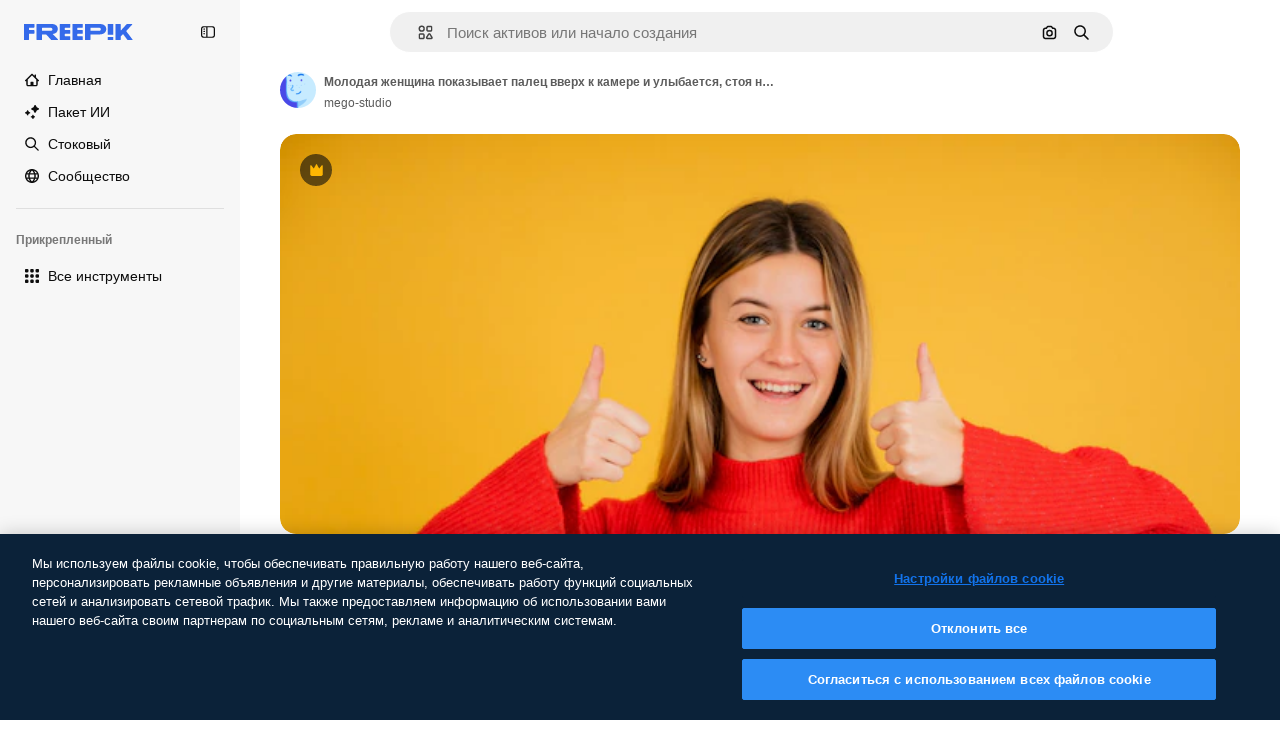

--- FILE ---
content_type: text/javascript
request_url: https://static.cdnpk.net/_next/static/chunks/7452-a4d87819dfe9db3f.js
body_size: 28165
content:
!function(){try{var e="undefined"!=typeof window?window:"undefined"!=typeof global?global:"undefined"!=typeof self?self:{},t=(new e.Error).stack;t&&(e._sentryDebugIds=e._sentryDebugIds||{},e._sentryDebugIds[t]="34beeb3b-2c20-4339-9313-9e8df99d9d02",e._sentryDebugIdIdentifier="sentry-dbid-34beeb3b-2c20-4339-9313-9e8df99d9d02")}catch(e){}}(),(self.webpackChunk_N_E=self.webpackChunk_N_E||[]).push([[7452],{99372:function(e,t,a){"use strict";a.d(t,{T:function(){return u}});var i=a(97458),r=a(15840),s=a(57291),n=a(58058),o=a.n(n),l=a(52983),c=a(9249);let d=(0,s.j)("$block",{variants:{size:{xs:"$h-[16px] $w-[109px]",sm:"$h-20 $w-[135px]",md:"$h-[24px] $w-[160px]",lg:"$h-[28px] $w-[180px]"}},defaultVariants:{size:"xs"}}),u=e=>{let{mode:t,href:a="/",as:s,size:n}=e,u="logo-".concat((0,l.useId)());return(0,i.jsxs)(o(),{id:u,href:a,className:"transparent"===t?"text-white":"text-surface-accent-0 dark:text-white","aria-label":"Freepik",as:s,children:[(0,i.jsx)(c.T,{children:"Freepik"}),(0,i.jsx)(r.X4,{className:d({size:n}),"aria-labelledby":u})]})};a(770)},25350:function(e,t,a){"use strict";a.d(t,{z:function(){return l}});var i=a(97458),r=a(97374),s=a(52983),n=a(40197);let o=(0,a(57291).j)(["flex items-center justify-center gap-2 rounded font-medium transition duration-150 ease-in-out","disabled:cursor-not-allowed disabled:opacity-50","disabled:aria-pressed:cursor-default disabled:aria-pressed:opacity-100","focus-visible:outline focus-visible:outline-2 focus-visible:outline-offset-2 focus-visible:outline-surface-border-alpha-1","active:outline-none","text-nowrap"],{variants:{size:{sm:"h-8 px-4 text-xs",md:"h-10 px-4 text-sm",lg:"h-12 px-6 text-base"},shape:{rectangle:"rounded-lg",rounded:"rounded-full"},variant:{primary:["bg-primary-0 text-primary-foreground-0 aria-pressed:bg-primary-2","hover:bg-primary-1 disabled:hover:bg-primary-0","active:bg-primary-2 disabled:active:bg-primary-0"],secondary:["bg-secondary-0 text-secondary-foreground-0 aria-pressed:bg-secondary-2","hover:bg-secondary-1 disabled:hover:bg-secondary-0","active:bg-secondary-2 disabled:active:bg-secondary-0"],tertiary:["bg-default-0 text-default-foreground-0 aria-pressed:bg-default-2","hover:bg-default-1 disabled:hover:bg-default-0","active:bg-default-2 disabled:active:bg-default-0"],outline:["border border-outline-border-0 bg-outline-0 text-outline-foreground-0 aria-pressed:bg-outline-1","hover:border-outline-border-1 hover:bg-outline-0 disabled:hover:border-outline-border-0","active:border-outline-border-2 active:bg-outline-1 disabled:active:border-outline-border-0 disabled:active:bg-outline-0"],default:["bg-surface-0 text-default-foreground-0 aria-pressed:bg-surface-2","hover:bg-surface-1 disabled:hover:bg-surface-0","active:bg-surface-3 disabled:active:bg-surface-0"],ghost:["bg-ghost-0 text-ghost-foreground-0 aria-pressed:bg-ghost-2","hover:bg-ghost-1 disabled:hover:bg-ghost-0","active:bg-ghost-2 disabled:active:bg-ghost-0"],premium:["bg-premium-0 text-premium-foreground-0 aria-pressed:bg-premium-2","hover:bg-premium-1 disabled:hover:bg-premium-0","active:bg-premium-2 disabled:active:bg-premium-0"],destructive:["bg-destructive-0 text-destructive-foreground-0 aria-pressed:bg-destructive-1","hover:bg-destructive-1 disabled:hover:bg-destructive-0","active:bg-destructive-1 disabled:active:bg-destructive-0"],custom:null}},defaultVariants:{variant:"primary",size:"md",shape:"rectangle"}}),l=(0,s.forwardRef)(function(e,t){let{className:a,variant:s,size:l,shape:c,asChild:d=!1,...u}=e,h=d?r.g7:"button";return(0,i.jsx)(h,{ref:t,className:(0,n.m6)(o({variant:s,size:l,shape:c}),a),...u})})},81748:function(e,t,a){"use strict";a.d(t,{Dx:function(){return p},Eh:function(){return x},VY:function(){return f},fC:function(){return u},x8:function(){return m},xz:function(){return h}});var i=a(97458),r=a(19974),s=a(97374),n=a(96065),o=a(57291),l=a(52983),c=a(40197),d=a(770);let u=e=>(0,i.jsx)(r.fC,{...e});u.displayName="Root";let h=(0,l.forwardRef)((e,t)=>(0,i.jsx)(r.xz,{ref:t,...e}));h.displayName="Trigger",(0,l.forwardRef)((e,t)=>(0,i.jsx)(r.ee,{ref:t,...e})).displayName="Anchor";let m=(0,l.forwardRef)((e,t)=>{let{className:a,...s}=e;return(0,i.jsx)(r.x8,{ref:t,className:(0,c.m6)("absolute right-1.5 top-1.5 size-8 text-ghost-foreground-0 hover:text-surface-foreground-1",a),...s,children:(0,i.jsx)(d.J,{as:n.Z,size:"sm"})})});m.displayName="Close";let x=(0,l.forwardRef)((e,t)=>{let{className:a,...s}=e;return(0,i.jsx)(r.Eh,{ref:t,className:(0,o.cx)("fill-white dark:fill-neutral-800",a),...s})});x.displayName="Arrow";let p=(0,l.forwardRef)((e,t)=>{let{className:a,asChild:r=!1,...n}=e,o=r?s.g7:"p";return(0,i.jsx)(o,{ref:t,className:(0,c.m6)("text-sm font-semibold leading-relaxed text-surface-foreground-2",a),...n})});p.displayName="Title";let f=(0,l.forwardRef)((e,t)=>{let{className:a,sideOffset:s=10,side:n="bottom",align:l="center",collisionPadding:c,avoidCollisions:d=!0,container:u,...h}=e;return(0,i.jsx)(r.h_,{container:u,children:(0,i.jsx)(r.VY,{ref:t,sideOffset:s,side:n,align:l,collisionPadding:c,avoidCollisions:d,className:(0,o.cx)("flex flex-col gap-2.5 rounded-lg bg-surface-0 p-5 shadow-lg dark:bg-neutral-800",a),...h})})});f.displayName="Content"},30088:function(e,t,a){"use strict";var i=a(97458);t.Z=e=>(0,i.jsxs)("svg",{xmlns:"http://www.w3.org/2000/svg",width:16,height:16,viewBox:"0 0 16 16","aria-hidden":!0,...e,children:[(0,i.jsx)("path",{d:"m14.36 5.19 1.19-.53a.733.733 0 0 0 0-1.34l-1.19-.53a.7.7 0 0 1-.37-.37l-.53-1.19a.733.733 0 0 0-1.34 0l-.53 1.19c-.07.17-.21.3-.37.37l-1.19.53a.733.733 0 0 0 0 1.34l1.19.53c.17.07.3.21.37.37l.53 1.19c.26.58 1.08.58 1.34 0l.53-1.19c.07-.17.21-.3.37-.37"}),(0,i.jsx)("path",{d:"M14.37 11.27c0 .27-.22.49-.49.49H7.99c-.15 0-.3.04-.43.12l-2.69 1.67v-.98c0-.45-.36-.81-.81-.81H2.11a.49.49 0 0 1-.49-.49V2.91c0-.27.22-.49.49-.49h5.48c.45 0 .81-.36.81-.81S8.04.8 7.59.8H2.11C.95.8 0 1.75 0 2.91v8.36c0 1.17.95 2.11 2.11 2.11h1.14v1.63a.81.81 0 0 0 .82.81c.15 0 .3-.04.43-.12l3.74-2.32h5.65c1.17 0 2.11-.95 2.11-2.11V9.12c0-.45-.36-.81-.81-.81s-.81.36-.81.81v2.15z"})]})},38622:function(e,t,a){"use strict";var i=a(97458);t.Z=e=>(0,i.jsx)("svg",{xmlns:"http://www.w3.org/2000/svg",viewBox:"0 0 24 24",width:16,height:16,"aria-hidden":!0,...e,children:(0,i.jsx)("path",{fillRule:"evenodd",d:"M23.489 8.229a1.17 1.17 0 0 0-1.088-.124L18.61 9.59v-.392a2.58 2.58 0 0 0-2.578-2.578H13.52l-2.466-3.697a1.17 1.17 0 0 0-.975-.522H1.172a1.172 1.172 0 0 0 0 2.344h8.28l1.25 1.875H2.578A2.58 2.58 0 0 0 0 9.197v9.937a2.58 2.58 0 0 0 2.578 2.578h13.453a2.58 2.58 0 0 0 2.578-2.578v-.392l3.792 1.484A1.172 1.172 0 0 0 24 19.134V9.197c0-.387-.191-.75-.511-.968m-1.833 9.188-3.791-1.483a1.172 1.172 0 0 0-1.6 1.09v2.11c0 .13-.105.235-.234.235H2.578a.235.235 0 0 1-.234-.235V9.197c0-.13.105-.235.234-.235h13.453c.13 0 .235.106.235.235v2.11a1.172 1.172 0 0 0 1.599 1.09l3.791-1.483z",clipRule:"evenodd"})})},53984:function(e,t,a){"use strict";var i=a(97458);t.Z=e=>(0,i.jsx)("svg",{xmlns:"http://www.w3.org/2000/svg",viewBox:"-49 141 512 512",width:16,height:16,"aria-hidden":!0,...e,children:(0,i.jsx)("path",{d:"M86 628a25 25 0 0 1-25-25v-50H26c-35.841 0-65-29.159-65-65V231c0-35.841 29.159-65 65-65h362c35.841 0 65 29.159 65 65v257c0 35.841-29.159 65-65 65H214.12L99.171 624.249A25 25 0 0 1 86 628M26 216c-8.271 0-15 6.729-15 15v257c0 8.271 6.729 15 15 15h60c13.807 0 25 11.193 25 25v30.091l82.829-51.34A25 25 0 0 1 207 503h181c8.271 0 15-6.729 15-15V231c0-8.271-6.729-15-15-15z"})})},19213:function(e,t,a){"use strict";var i=a(97458);t.Z=e=>(0,i.jsxs)("svg",{xmlns:"http://www.w3.org/2000/svg",viewBox:"-49 141 512 512",width:16,height:16,"aria-hidden":!0,...e,children:[(0,i.jsx)("path",{d:"M438 403c-13.808 0-25 11.193-25 25v134c0 19.299-15.701 35-35 35H36c-19.299 0-35-15.701-35-35V428c0-13.807-11.193-25-25-25s-25 11.193-25 25v134c0 46.869 38.131 85 85 85h342c46.869 0 85-38.131 85-85V428c0-13.807-11.192-25-25-25"}),(0,i.jsx)("path",{d:"M189.322 530.678a25.004 25.004 0 0 0 35.356 0l84.853-84.853c9.763-9.763 9.763-25.592 0-35.355s-25.592-9.763-35.355 0L232 452.645V172c0-13.807-11.193-25-25-25s-25 11.193-25 25v280.645l-42.175-42.175c-9.764-9.763-25.592-9.763-35.355 0s-9.763 25.592 0 35.355z"})]})},48412:function(e,t,a){"use strict";var i=a(97458);t.Z=e=>(0,i.jsx)("svg",{xmlns:"http://www.w3.org/2000/svg",viewBox:"0 0 14 14",width:16,height:16,"aria-hidden":!0,...e,children:(0,i.jsx)("path",{d:"M11.452 0h1.698c.47 0 .85.38.85.85v1.699c0 .469-.38.85-.85.85h-1.699a.85.85 0 0 1-.849-.85v-1.7c0-.469.38-.849.85-.849M13.15 5.301h-1.699a.85.85 0 0 0-.849.85V7.85c0 .469.38.849.85.849h1.698c.47 0 .85-.38.85-.85V6.15a.85.85 0 0 0-.85-.849M.85 10.602h1.699c.469 0 .85.38.85.85v1.698c0 .47-.381.85-.85.85h-1.7A.85.85 0 0 1 0 13.15v-1.699c0-.469.38-.85.85-.85M7.85 10.602h-1.7a.85.85 0 0 0-.85.85v1.698c.001.47.381.85.85.85h1.7c.469 0 .849-.38.849-.85v-1.699a.85.85 0 0 0-.85-.85M13.15 10.602h-1.699a.85.85 0 0 0-.849.85v1.698c0 .47.38.85.85.85h1.698c.47 0 .85-.38.85-.85v-1.699a.85.85 0 0 0-.85-.85M6.15 5.301h1.7c.469 0 .849.38.849.85V7.85c0 .469-.38.849-.85.849H6.15a.85.85 0 0 1-.85-.85V6.15c.001-.469.381-.849.85-.849M2.549 5.301h-1.7a.85.85 0 0 0-.849.85V7.85c0 .469.38.849.85.849h1.699c.469 0 .85-.38.85-.85V6.15a.85.85 0 0 0-.85-.849M7.85 0h-1.7a.85.85 0 0 0-.85.85v1.699c.001.469.381.85.85.85h1.7c.469 0 .849-.381.849-.85v-1.7A.85.85 0 0 0 7.849 0M.85 0h1.699c.469 0 .85.38.85.85v1.699c0 .469-.381.85-.85.85h-1.7A.85.85 0 0 1 0 2.548v-1.7C0 .38.38 0 .85 0"})})},27703:function(e,t,a){"use strict";var i=a(97458);t.Z=e=>(0,i.jsxs)("svg",{xmlns:"http://www.w3.org/2000/svg",viewBox:"0 0 512 512",width:16,height:16,"aria-hidden":!0,...e,children:[(0,i.jsx)("path",{d:"M437 75C388.7 26.6 324.4 0 256 0c-46.2 0-91.6 12.5-131.1 36.1C99.9 51 77.6 70.2 59 92.5V33C59 19.2 47.8 8 34 8S9 19.2 9 33v117c0 13.8 11.2 25 25 25h117c13.8 0 25-11.2 25-25s-11.2-25-25-25H97c38.8-47 97-75 159-75 113.6 0 206 92.4 206 206s-92.4 206-206 206S50 369.6 50 256c0-13.8-11.2-25-25-25S0 242.2 0 256c0 68.4 26.6 132.7 75 181 48.4 48.4 112.6 75 181 75s132.7-26.6 181-75c48.4-48.4 75-112.6 75-181s-26.6-132.7-75-181"}),(0,i.jsx)("path",{d:"M246 145c-13.8 0-25 11.2-25 25v102.5c0 9.6 5.5 18.3 14.1 22.5l81.2 39.2c3.5 1.7 7.2 2.5 10.8 2.5 9.3 0 18.2-5.2 22.5-14.1 6-12.4.8-27.4-11.7-33.4l-67-32.3V170c.1-13.8-11.1-25-24.9-25"})]})},63138:function(e,t,a){"use strict";var i=a(97458);t.Z=e=>(0,i.jsx)("svg",{xmlns:"http://www.w3.org/2000/svg",viewBox:"0 0 16 16",width:16,height:16,"aria-hidden":!0,...e,children:(0,i.jsx)("path",{d:"m7.446 10.534-2.962 2.899a.78.78 0 0 1-.546.223H2.843c-1.137 0-2.063-.911-2.063-2.031V2.813c0-1.12.911-2.032 2.031-2.032h8.5c1.12 0 2.032.911 2.032 2.031V5.22a.781.781 0 1 1-1.563 0V2.812a.47.47 0 0 0-.469-.468h-8.5a.47.47 0 0 0-.468.469v5.42l1.403-1.41a.78.78 0 0 1 1.106 0l2.599 2.6a.78.78 0 0 1-.006 1.11m-.352-5.065a1.563 1.563 0 0 0 3.125 0c0-.862-.701-1.563-1.563-1.563-.861 0-1.562.701-1.562 1.563M16 9.599c0 .542-.211 1.052-.595 1.435l-4.737 4.737a.78.78 0 0 1-.552.229h-2.21a.78.78 0 0 1-.781-.782V13.01c0-.207.082-.406.229-.552L12.09 7.72a2.034 2.034 0 0 1 2.873 0l.442.442c.384.383.595.894.595 1.436m-1.562 0a.47.47 0 0 0-.138-.332l-.442-.443a.47.47 0 0 0-.663 0l-4.507 4.509v1.104h1.104L14.3 9.93a.47.47 0 0 0 .137-.332"})})},82298:function(e,t,a){"use strict";var i=a(97458);t.Z=e=>(0,i.jsxs)("svg",{xmlns:"http://www.w3.org/2000/svg",width:16,height:16,viewBox:"0 0 14 14","aria-hidden":!0,...e,children:[(0,i.jsxs)("g",{fill:"currentColor",clipPath:"url(#image-generator_svg__a)",children:[(0,i.jsx)("path",{d:"M13.043 5.62a.684.684 0 0 0-.684.683v5.127q0 .092-.038.172l-2.075-2.075a.68.68 0 0 0-.484-.2.68.68 0 0 0-.484.2l-.91.907L5.16 7.227a.683.683 0 0 0-.968 0L1.64 9.778v-6.06a.41.41 0 0 1 .41-.41h5.77a.684.684 0 0 0 0-1.367H2.05A1.78 1.78 0 0 0 .273 3.72v7.744a1.78 1.78 0 0 0 1.778 1.744h9.898a1.78 1.78 0 0 0 1.778-1.777V6.303a.684.684 0 0 0-.684-.684"}),(0,i.jsx)("path",{d:"m13.779 2.382-1.004-.383a.34.34 0 0 1-.2-.2L12.193.796a.344.344 0 0 0-.643 0l-.383 1.003c-.035.093-.006.164-.2.2l-1.003.383a.344.344 0 0 0 0 .642l1.004.383a.34.34 0 0 1 .2.2l.382 1.003c.112.295.53.295.643 0l.382-1.003a.34.34 0 0 1 .2-.2l1.003-.383a.344.344 0 0 0 0-.642M8.034 6.453l.585.224a.33.33 0 0 1 .191.192l.224.585c.11.284.514.284.621 0l.224-.585a.33.33 0 0 1 .192-.192l.585-.224c.284-.11.284-.514 0-.62l-.585-.225a.33.33 0 0 1-.192-.191l-.224-.585c-.11-.285-.514-.285-.62 0l-.225.585a.33.33 0 0 1-.191.191l-.585.224a.331.331 0 0 0 0 .621"})]}),(0,i.jsx)("defs",{children:(0,i.jsx)("clipPath",{id:"image-generator_svg__a",children:(0,i.jsx)("path",{d:"M0 0h14v14H0z"})})})]})},29667:function(e,t,a){"use strict";var i=a(97458);t.Z=e=>(0,i.jsxs)("svg",{xmlns:"http://www.w3.org/2000/svg",width:16,height:16,viewBox:"0 0 16 14","aria-hidden":!0,...e,children:[(0,i.jsxs)("g",{fill:"currentColor",clipPath:"url(#lip-sync_svg__a)",children:[(0,i.jsx)("path",{d:"M4.16 6.58a.47.47 0 0 0-.277.17c-.053 0-.16 0-.192-.01-.255-.235-.382-.757-.265-1.097.01-.054.03-.086.03-.096.182.01.5 0 .65-.34a.647.647 0 0 0-.287-.853.96.96 0 0 0-.84 0c-.34.15-.607.47-.745.895-.266.82 0 1.873.617 2.448.277.256.596.394.926.394h.149c.35-.042.66-.255.86-.575a.6.6 0 0 0-.148-.787c-.095-.064-.266-.17-.49-.128zm10.915.872a.713.713 0 0 0-1.022 0 .736.736 0 0 0 0 1.033c.32.32.5.756.5 1.214s-.18.894-.5 1.213a.727.727 0 0 0 0 1.033c.138.14.32.213.51.213a.7.7 0 0 0 .51-.213A3.16 3.16 0 0 0 16 9.7c0-.852-.33-1.64-.925-2.248m-2.947 1.15a.716.716 0 0 0 0 1.022v.128a.726.726 0 0 0 0 1.033.717.717 0 0 0 1.02 0 1.556 1.556 0 0 0 0-2.183.745.745 0 0 0-1.031 0h.01"}),(0,i.jsx)("path",{d:"M10.68 5.675v-.33A5.346 5.346 0 0 0 5.34 0 5.346 5.346 0 0 0 0 5.344v.65a5.34 5.34 0 0 0 1.904 4.056v3.226c0 .405.33.724.724.724H7.51c.404 0 .723-.33.723-.724v-.958h.904c.851 0 1.543-.692 1.543-1.544v-.479c0-.298-.192-.415-.298-.479l-.096-.053s-.053-.053-.053-.096c0-.075.085-.16.106-.181a.73.73 0 0 0 .34-.618V8.22c.31-.138.682-.362.799-.49.191-.223.127-.543 0-.745l-.787-1.31zM9.235 7.793v2.992s-.043.085-.085.085H7.52a.724.724 0 0 0-.723.724v.958H3.362V9.688a.74.74 0 0 0-.309-.596 3.82 3.82 0 0 1-1.596-3.109v-.65a3.897 3.897 0 0 1 3.894-3.896 3.897 3.897 0 0 1 3.894 3.897v2.449z"})]}),(0,i.jsx)("defs",{children:(0,i.jsx)("clipPath",{id:"lip-sync_svg__a",children:(0,i.jsx)("path",{d:"M0 0h16v14H0z"})})})]})},32526:function(e,t,a){"use strict";var i=a(97458);t.Z=e=>(0,i.jsx)("svg",{xmlns:"http://www.w3.org/2000/svg",viewBox:"0 0 512.012 512.012",width:16,height:16,"aria-hidden":!0,...e,children:(0,i.jsx)("path",{d:"M511.999 24.12a25 25 0 0 0-.085-1.775c-.011-.136-.017-.273-.031-.409a24 24 0 0 0-.285-1.968c-.021-.116-.039-.233-.062-.349a24 24 0 0 0-.484-1.979q-.04-.149-.084-.296a24 24 0 0 0-.687-1.962q-.05-.13-.102-.26a24 24 0 0 0-.898-1.931q-.053-.105-.108-.211-.526-.99-1.138-1.924l-.073-.114a24.5 24.5 0 0 0-6.895-6.893l-.093-.06a24 24 0 0 0-1.947-1.152l-.184-.094a24 24 0 0 0-1.959-.91q-.116-.047-.232-.092a24 24 0 0 0-1.987-.696q-.136-.039-.274-.078a25 25 0 0 0-1.998-.489c-.112-.022-.224-.039-.337-.06a25 25 0 0 0-1.976-.286c-.137-.014-.274-.02-.41-.031a25 25 0 0 0-1.774-.085c-.133-.001-.265-.008-.398-.007H341.339c-13.483 0-24.381 10.923-24.381 24.381s10.898 24.381 24.381 24.381h87.43L299.721 177.819c-9.533 9.533-9.533 24.942 0 34.475 4.754 4.754 10.996 7.144 17.237 7.144s12.483-2.389 17.237-7.144L463.244 83.246v87.43c0 13.458 10.898 24.381 24.381 24.381s24.381-10.923 24.381-24.381V24.518c.001-.133-.005-.265-.007-.398M177.816 299.724 48.768 428.773v-87.43c0-13.483-10.923-24.381-24.381-24.381S.006 327.86.006 341.343v146.158c-.001.133.005.265.007.398q.011.895.085 1.774c.011.137.017.274.031.41.067.668.166 1.326.286 1.976.021.112.038.225.06.337.134.677.3 1.342.489 1.998q.037.137.078.274.306 1.014.696 1.987.045.116.092.232.414 1.003.91 1.959l.094.184a24 24 0 0 0 1.152 1.947l.06.093a24.5 24.5 0 0 0 6.911 6.906l.043.028q.976.642 2.016 1.192l.086.044q1.013.53 2.079.966l.079.031q1.057.428 2.161.757l.064.018q1.09.322 2.219.543l.078.014a24 24 0 0 0 2.239.324l.102.008c.746.069 1.501.108 2.265.108h146.286c13.458 0 24.381-10.898 24.381-24.381s-10.923-24.381-24.381-24.381h-87.43l129.048-129.048c9.533-9.533 9.533-24.942 0-34.475s-24.943-9.533-34.476 0"})})},82636:function(e,t,a){"use strict";var i=a(97458);t.Z=e=>(0,i.jsx)("svg",{xmlns:"http://www.w3.org/2000/svg",width:16,height:16,viewBox:"0 0 14 4","aria-hidden":!0,...e,children:(0,i.jsx)("path",{d:"M0 2.299c0-.937.762-1.7 1.699-1.7s1.7.763 1.7 1.7-.763 1.699-1.7 1.699A1.7 1.7 0 0 1 0 2.298M7 .6c-.937 0-1.699.762-1.699 1.699 0 .936.762 1.699 1.699 1.699s1.699-.763 1.699-1.7S7.937.6 7 .6M12.301.6a1.7 1.7 0 0 0-1.699 1.699 1.7 1.7 0 0 0 1.699 1.699c.937 0 1.699-.763 1.699-1.7S13.238.6 12.301.6"})})},2166:function(e,t,a){"use strict";var i=a(97458);t.Z=e=>(0,i.jsx)("svg",{xmlns:"http://www.w3.org/2000/svg",width:16,height:16,viewBox:"0 0 24 24","aria-hidden":!0,...e,children:(0,i.jsx)("path",{fillRule:"evenodd",d:"M20.807 1.844A1.172 1.172 0 0 1 22.172 3v13.054a4.172 4.172 0 1 1-2.344-3.805V4.383l-9.656 1.61v12.061a4.172 4.172 0 1 1-2.344-3.805V5c0-.573.414-1.062.98-1.156zM6 16.172a1.828 1.828 0 1 0 0 3.656 1.828 1.828 0 0 0 0-3.656m12-2a1.828 1.828 0 1 0 0 3.656 1.828 1.828 0 0 0 0-3.656",clipRule:"evenodd"})})},88924:function(e,t,a){"use strict";var i=a(97458);t.Z=e=>(0,i.jsxs)("svg",{xmlns:"http://www.w3.org/2000/svg",viewBox:"0 0 24 24",width:16,height:16,"aria-hidden":!0,...e,children:[(0,i.jsx)("path",{d:"M11.578 19.688H3.281a.7.7 0 0 1-.703-.704V7.687h18.375V12a1.172 1.172 0 0 0 2.344 0V3.703A3.053 3.053 0 0 0 20.25.656H3.281A3.053 3.053 0 0 0 .234 3.703v15.281a3.053 3.053 0 0 0 3.047 3.047h8.297a1.172 1.172 0 0 0 0-2.343M3.281 3H20.25c.39 0 .703.314.703.703v1.64H2.578v-1.64c0-.389.314-.703.703-.703"}),(0,i.jsx)("path",{d:"m22.875 17.48-7.106-7.107a1.17 1.17 0 0 0-.83-.342h-3.314c-.647 0-1.172.525-1.172 1.172v3.314c0 .31.122.61.342.83l7.107 7.106c.576.577 1.34.89 2.156.89.815 0 1.58-.318 2.156-.89l.661-.66c.577-.577.89-1.341.89-2.157s-.318-1.58-.89-2.156m-1.66 2.653-.66.66a.703.703 0 0 1-.994 0l-6.764-6.759v-1.659h1.66l6.763 6.764c.132.131.207.31.207.497a.74.74 0 0 1-.211.497"})]})},59286:function(e,t,a){"use strict";var i=a(97458);t.Z=e=>(0,i.jsxs)("svg",{xmlns:"http://www.w3.org/2000/svg",viewBox:"0 0 24 24",width:16,height:16,"aria-hidden":!0,...e,children:[(0,i.jsx)("path",{d:"m22.444.89.665.666c.572.572.891 1.34.891 2.152 0 .815-.314 1.58-.89 2.156l-9.92 9.919c-.22.22-.52.342-.83.342H9.048a1.17 1.17 0 0 1-1.172-1.172v-3.314c0-.314.122-.61.342-.83L18.136.89a3.053 3.053 0 0 1 4.308 0M10.219 13.781h1.66l6.754-6.755-1.66-1.659-6.754 6.755zm10.073-8.419 1.158-1.158a.71.71 0 0 0-.005-.998l-.66-.66a.707.707 0 0 0-.994 0l-1.158 1.157z"}),(0,i.jsx)("path",{d:"M20.24 19.547a1.171 1.171 0 1 1 1.74 1.57 7 7 0 0 0-.535.694l-.008.011C20.772 22.744 19.867 24 18 24c-1.786 0-2.78-1.144-3.577-2.063-.703-.806-1.139-1.265-1.837-1.265-.75 0-1.519.562-2.405 1.218-1.275.943-2.86 2.11-5.156 2.11a5.025 5.025 0 0 1-5.02-5.03c0-2.55 1.893-4.697 4.406-4.997A1.175 1.175 0 0 1 5.714 15a1.175 1.175 0 0 1-1.027 1.303 2.674 2.674 0 0 0-2.343 2.667 2.69 2.69 0 0 0 2.681 2.686c1.528 0 2.616-.801 3.764-1.65l.002-.001c1.12-.825 2.277-1.677 3.795-1.677 1.805 0 2.803 1.149 3.605 2.072.698.802 1.125 1.256 1.809 1.256.614 0 .91-.333 1.542-1.21l.023-.031c.208-.29.422-.588.676-.868"})]})},63822:function(e,t,a){"use strict";var i=a(97458);t.Z=e=>(0,i.jsx)("svg",{xmlns:"http://www.w3.org/2000/svg",width:16,height:16,viewBox:"0 0 14 14","aria-hidden":!0,...e,children:(0,i.jsx)("path",{d:"m5.181 9.65 2.893 2.896.418-.418a4.72 4.72 0 0 0 1.225-4.504l-.145-.591L10.803 5.8l.128.128a1.82 1.82 0 0 0 2.326.237 1.774 1.774 0 0 0 .224-2.699L10.573.55A1.82 1.82 0 0 0 8.248.314a1.773 1.773 0 0 0-.225 2.698l.173.173L6.962 4.42l-.581-.143A4.71 4.71 0 0 0 1.872 5.5l-.417.418 2.893 2.894L0 13.164.835 14zm.909-4.225 1.24.303 2.539-2.541-1.012-1.01a.59.59 0 0 1 .079-.903.64.64 0 0 1 .8.113l2.908 2.91a.592.592 0 0 1-.08.904.64.64 0 0 1-.8-.113l-.963-.964-2.539 2.542.306 1.248a3.54 3.54 0 0 1-.532 2.924L3.161 5.957a3.53 3.53 0 0 1 2.929-.532"})})},90231:function(e,t,a){"use strict";var i=a(97458);t.Z=e=>(0,i.jsx)("svg",{xmlns:"http://www.w3.org/2000/svg",viewBox:"0 0 14 14",width:16,height:16,"aria-hidden":!0,...e,children:(0,i.jsx)("path",{d:"m10.538 11.276-.3 1.072a1.73 1.73 0 0 1-2.128 1.195l-6.85-1.92a1.72 1.72 0 0 1-1.038-.816 1.72 1.72 0 0 1-.157-1.311l1.49-5.32c.094-.332.28-.614.522-.827v4.036l-.693 2.472a.358.358 0 0 0 .246.45l6.85 1.92a.36.36 0 0 0 .441-.249l.197-.702zM14 8.39V3.14c0-.838-.68-1.518-1.519-1.518H7.824A1.52 1.52 0 0 0 6.383.583H4.934c-.838 0-1.518.68-1.518 1.518v6.29c0 .838.68 1.518 1.518 1.518h7.547c.839 0 1.519-.68 1.519-1.519M6.383 1.95a.15.15 0 0 1 .15.151v.205c0 .378.307.684.685.684h5.263c.084 0 .151.067.151.15v5.25a.15.15 0 0 1-.15.151H4.934a.15.15 0 0 1-.151-.15V2.1a.15.15 0 0 1 .15-.15z"})})},9382:function(e,t,a){"use strict";var i=a(97458);t.Z=e=>(0,i.jsx)("svg",{xmlns:"http://www.w3.org/2000/svg",width:16,height:16,viewBox:"0 0 14 14","aria-hidden":!0,...e,children:(0,i.jsx)("path",{d:"M11.43 1.066H7.684L7.682.684a.683.683 0 1 0-1.367 0l.001.382H2.57c-.829 0-1.504.675-1.504 1.504v8.86c0 .829.675 1.504 1.504 1.504h3.746v.382a.684.684 0 1 0 1.368 0v-.382h3.746c.829 0 1.504-.675 1.504-1.504V2.57c0-.829-.675-1.504-1.504-1.504m-8.86 10.5a.137.137 0 0 1-.136-.136V9.27h2.27V7h-2.27V4.703h2.27v-2.27h1.612V4.73H4.73V7h1.586v2.297H4.73v2.27zm8.996-.136a.137.137 0 0 1-.136.136H7.684V2.434h3.746c.075 0 .136.06.136.136z"})})},27488:function(e,t,a){"use strict";var i=a(97458);t.Z=e=>(0,i.jsx)("svg",{xmlns:"http://www.w3.org/2000/svg",viewBox:"0 0 24 24",width:16,height:16,"aria-hidden":!0,...e,children:(0,i.jsx)("path",{d:"M19.802 3.414 18.7.914c-.538-1.219-2.269-1.219-2.806 0l-1.102 2.5a1.53 1.53 0 0 1-.784.784l-2.5 1.102c-1.22.538-1.22 2.269 0 2.806l2.5 1.102c.35.154.63.434.784.784l1.102 2.5c.537 1.22 2.268 1.22 2.806 0l1.102-2.5c.154-.35.434-.63.784-.784l2.5-1.102c1.219-.537 1.219-2.268 0-2.806l-2.5-1.102a1.53 1.53 0 0 1-.784-.784M5.442 9.52l.74 1.678c.103.235.291.423.526.527l1.677.74c.82.36.82 1.522 0 1.883l-1.677.74a1.03 1.03 0 0 0-.527.526l-.74 1.678c-.36.819-1.522.819-1.883 0l-.74-1.678a1.03 1.03 0 0 0-.526-.526l-1.678-.74c-.819-.36-.819-1.523 0-1.884l1.678-.74c.235-.103.423-.291.526-.526l.74-1.678c.36-.818 1.523-.818 1.884 0m8.925 7.574.608 1.382c.086.193.24.348.434.433l1.382.61a.848.848 0 0 1 0 1.55l-1.382.61a.85.85 0 0 0-.434.433l-.608 1.381a.848.848 0 0 1-1.551 0l-.61-1.381a.85.85 0 0 0-.433-.434l-1.381-.609a.848.848 0 0 1 0-1.55l1.381-.61a.85.85 0 0 0 .434-.433l.609-1.382a.848.848 0 0 1 1.55 0z"})})},75087:function(e,t,a){"use strict";var i=a(97458);t.Z=e=>(0,i.jsxs)("svg",{xmlns:"http://www.w3.org/2000/svg",width:16,height:16,viewBox:"0 0 512 512","aria-hidden":!0,...e,children:[(0,i.jsx)("path",{d:"M16.143 228.652C31.247 96.183 150.879 1.039 283.348 16.142c13.353 1.523 22.944 13.584 21.422 26.937-1.523 13.354-13.582 22.944-26.936 21.422C172.073 52.442 76.56 128.404 64.501 234.166s63.904 201.274 169.665 213.333c105.762 12.058 201.275-63.903 213.333-169.665 1.828-16.027 1.634-31.786-.363-47.035-1.745-13.327 7.643-25.546 20.97-27.291s25.544 7.643 27.29 20.97c2.507 19.144 2.741 38.877.462 58.87-15.104 132.469-134.736 227.613-267.205 212.509C96.183 480.754 1.039 361.121 16.143 228.652"}),(0,i.jsx)("path",{d:"M298.142 310.504c9.663-9.862 25.491-10.024 35.353-.361s10.024 25.491.362 35.353a109 109 0 0 1-77.858 32.716 108.99 108.99 0 0 1-77.857-32.716c-9.663-9.862-9.501-25.691.361-35.353s25.691-9.501 35.354.361a59 59 0 0 0 42.142 17.708 59 59 0 0 0 42.143-17.708M184.24 182.994c13.807 0 25 11.193 25 25s-11.193 25-25 25H184c-13.807 0-25-11.193-25-25s11.193-25 25-25zM328.24 182.994c13.807 0 25 11.193 25 25s-11.193 25-25 25H328c-13.807 0-25-11.193-25-25s11.193-25 25-25zM414.093 10.605c6.227-14.14 26.277-14.14 32.505 0l12.764 28.96c1.79 4.06 5.028 7.3 9.086 9.09l28.947 12.77c14.133 6.23 14.133 26.29 0 32.52l-28.947 12.77a17.76 17.76 0 0 0-9.086 9.09l-12.764 28.96c-6.227 14.14-26.278 14.139-32.505 0l-12.765-28.96a17.76 17.76 0 0 0-9.086-9.09l-28.947-12.77c-14.133-6.23-14.133-26.29 0-32.52l28.947-12.77a17.76 17.76 0 0 0 9.086-9.09z"})]})},87532:function(e,t,a){"use strict";var i=a(97458);t.Z=e=>(0,i.jsx)("svg",{xmlns:"http://www.w3.org/2000/svg",viewBox:"0 0 12 14",width:16,height:16,"aria-hidden":!0,...e,children:(0,i.jsx)("path",{d:"M3.333.333C3.702.333 4 .632 4 1v12a.667.667 0 1 1-1.333 0V1c0-.368.298-.667.666-.667m8 1.334c.368 0 .667.298.667.666v9.334a.667.667 0 0 1-1.333 0V2.333c0-.368.298-.666.666-.666M6 2.333c.368 0 .667.299.667.667v8a.667.667 0 1 1-1.334 0V3c0-.368.299-.667.667-.667m2.667 1.334c.368 0 .666.298.666.666v5.334a.667.667 0 1 1-1.333 0V4.333c0-.368.298-.666.667-.666M.667 5c.368 0 .666.299.666.667v2.666a.667.667 0 1 1-1.333 0V5.667C0 5.299.298 5 .667 5"})})},44253:function(e,t,a){"use strict";var i=a(97458);t.Z=e=>(0,i.jsx)("svg",{xmlns:"http://www.w3.org/2000/svg",width:16,height:16,viewBox:"0 0 14 14","aria-hidden":!0,...e,children:(0,i.jsx)("path",{d:"m5.181 9.65 2.893 2.896.418-.418a4.72 4.72 0 0 0 1.225-4.504l-.145-.591L10.803 5.8l.128.128a1.82 1.82 0 0 0 2.326.237 1.774 1.774 0 0 0 .224-2.699L10.573.55A1.82 1.82 0 0 0 8.248.314a1.773 1.773 0 0 0-.225 2.698l.173.173L6.962 4.42l-.581-.143A4.71 4.71 0 0 0 1.872 5.5l-.417.418 2.893 2.894L0 13.164.835 14z"})})},66337:function(e,t,a){"use strict";var i=a(97458);t.Z=e=>(0,i.jsx)("svg",{xmlns:"http://www.w3.org/2000/svg",viewBox:"0 0 16 16",width:16,height:16,"aria-hidden":!0,...e,children:(0,i.jsx)("path",{d:"M13.188.781H2.813C1.693.781.78 1.692.78 2.812v10.376c0 1.12.911 2.03 2.031 2.03h10.376c1.12 0 2.03-.91 2.03-2.03V2.813c0-1.12-.91-2.032-2.03-2.032m.468 12.407a.47.47 0 0 1-.469.468H2.813a.47.47 0 0 1-.47-.469V2.813a.47.47 0 0 1 .47-.47h10.375a.47.47 0 0 1 .468.47zm-1.22-8.842v2.592a.781.781 0 1 1-1.563 0v-1.81h-1.78a.781.781 0 1 1 0-1.563h2.561c.432 0 .781.35.781.78m-4.748 7.308c0 .432-.35.781-.782.781h-2.56a.78.78 0 0 1-.781-.78V9.093a.781.781 0 1 1 1.562 0v1.779h1.78c.43 0 .78.35.78.781"})})},44977:function(e,t,a){"use strict";var i=a(97458);t.Z=e=>(0,i.jsx)("svg",{xmlns:"http://www.w3.org/2000/svg",viewBox:"0 0 32 33",width:16,height:16,"aria-hidden":!0,...e,children:(0,i.jsxs)("g",{fillRule:"evenodd",clipRule:"evenodd",children:[(0,i.jsx)("path",{d:"M0 2.678A2.667 2.667 0 0 1 2.667.011h24a2.667 2.667 0 0 1 2.666 2.667v7.923a1.333 1.333 0 1 1-2.666 0V7.04a.266.266 0 0 0-.267-.267H16.267A.266.266 0 0 0 16 7.04v13.169c0 .736-.597 1.333-1.333 1.333h-1.582l-.018-.002H9.6a.266.266 0 0 0-.267.267v1.791c0 .148.12.267.267.267h.721a1.145 1.145 0 0 1 0 2.29H2.667A2.667 2.667 0 0 1 0 23.485zm2.933-.376a.267.267 0 0 0-.266.267v1.79c0 .148.12.268.266.268H6.4c.147 0 .267-.12.267-.267V2.569a.266.266 0 0 0-.267-.267zm0 19.237a.267.267 0 0 0-.266.267v1.791c0 .148.12.267.266.267H6.4c.147 0 .267-.12.267-.267v-1.79a.267.267 0 0 0-.267-.268zm-.266-14.5c0-.148.12-.267.266-.267h10.134a.267.267 0 0 1 .266.267v12.088a.266.266 0 0 1-.266.267H2.933a.267.267 0 0 1-.266-.267zM16 2.569c0-.148.12-.267.267-.267h3.466c.148 0 .267.12.267.267v1.79c0 .148-.12.268-.267.268h-3.466A.267.267 0 0 1 16 4.36zm6.667 0a.265.265 0 0 1 .266-.267H26.4a.266.266 0 0 1 .267.267v1.79a.266.266 0 0 1-.267.268h-3.467a.267.267 0 0 1-.266-.267zm-13.334 0c0-.148.12-.267.267-.267h3.467a.267.267 0 0 1 .266.267v1.79a.266.266 0 0 1-.266.268H9.6a.265.265 0 0 1-.267-.267z"}),(0,i.jsx)("path",{d:"M24.76 15.208a4 4 0 0 1 5.656 0l.412.412a4 4 0 0 1 0 5.657l-9.503 9.504c-.43.43-.994.7-1.6.765l-4.223.458a1.333 1.333 0 0 1-1.47-1.47l.458-4.224a2.67 2.67 0 0 1 .765-1.598l9.504-9.504Zm3.77 1.885.413.413c.52.52.52 1.365 0 1.885l-9.504 9.504-2.577.28.28-2.578 9.503-9.504c.52-.52 1.365-.52 1.886 0Z"})]})})},49505:function(e,t,a){"use strict";var i=a(97458);t.Z=e=>(0,i.jsxs)("svg",{xmlns:"http://www.w3.org/2000/svg",width:16,height:16,viewBox:"0 0 14 14","aria-hidden":!0,...e,children:[(0,i.jsx)("g",{clipPath:"url(#video-editor_svg__a)",children:(0,i.jsx)("path",{d:"M13.44 5.833H5.467l7.553-2.078a.55.55 0 0 0 .342-.272.6.6 0 0 0 .056-.445L12.847.85a1.16 1.16 0 0 0-.52-.696 1.08 1.08 0 0 0-.84-.115L.827 2.97a1.1 1.1 0 0 0-.391.199A1.16 1.16 0 0 0 .04 4.385l.52 2v6.447c0 .31.119.607.329.825.21.22.495.342.792.342h11.2c.296 0 .58-.123.791-.342a1.2 1.2 0 0 0 .328-.825V6.416a.6.6 0 0 0-.164-.412.55.55 0 0 0-.396-.171m-1.669-4.667.42 1.61-1.583.437L8.64 2.029zM7.103 2.449l1.969 1.185-2.586.71-1.968-1.182zM1.546 5.703l-.42-1.61 1.855-.51 1.968 1.185zm11.334 7.13H1.68V7h11.2z"})}),(0,i.jsx)("defs",{children:(0,i.jsx)("clipPath",{id:"video-editor_svg__a",children:(0,i.jsx)("path",{d:"M0 0h14v14H0z"})})})]})},60319:function(e,t,a){"use strict";var i=a(97458);t.Z=e=>(0,i.jsx)("svg",{xmlns:"http://www.w3.org/2000/svg",viewBox:"0 0 14 14",width:16,height:16,"aria-hidden":!0,...e,children:(0,i.jsx)("path",{d:"M12.223.684H1.777A1.78 1.78 0 0 0 0 2.46v6.617c0 .98.797 1.777 1.777 1.777h10.446A1.78 1.78 0 0 0 14 9.079V2.461A1.78 1.78 0 0 0 12.223.684m.41 8.394a.41.41 0 0 1-.41.41H1.777a.41.41 0 0 1-.41-.41V2.461a.41.41 0 0 1 .41-.41h10.446a.41.41 0 0 1 .41.41zM14 12.633a.684.684 0 0 1-.684.683H.684a.684.684 0 1 1 0-1.367h12.632c.378 0 .684.306.684.684M8.914 5.797c0 .24-.125.462-.33.586L6.176 7.832a.684.684 0 0 1-1.036-.586V4.348a.684.684 0 0 1 1.036-.586l2.406 1.45c.206.123.331.345.331.585"})})},83897:function(e,t,a){"use strict";a.d(t,{A:function(){return r}});var i=a(97458);let r=e=>{let{children:t}=e;return(0,i.jsx)("main",{className:"max-w-[100vw] flex-1",children:t})}},22196:function(e,t,a){"use strict";a.d(t,{D:function(){return o}});var i=a(97458),r=a(57291),s=a(7616),n=a(72538);let o=e=>{let{children:t}=e,a=(0,s.b9)(n.tQ),o=(0,s.Dv)(n.xk),l=(0,s.Dv)(n.tL);return(0,i.jsxs)("div",{className:(0,r.cx)("relative grid grid-cols-1 bg-surface-0 text-surface-foreground-0 sm:grid-cols-[auto_minmax(0,1fr)]",o&&"h-screen overflow-hidden sm:h-auto sm:overflow-auto"),children:[o&&(0,i.jsx)("div",{className:"absolute inset-0 z-10 bg-overlay-dialog sm:hidden",onClick:()=>a({mode:l,openInDesktop:!1,openInMobile:!1})}),t]})}},58932:function(e,t,a){"use strict";a.d(t,{J:function(){return u}});var i=a(97458),r=a(57291),s=a(7616),n=a(52983),o=a(40197),l=a(23113),c=a(72538);let d=(0,r.j)("h-full transition-[width] duration-100 ease-in-out sm:sticky sm:left-0 sm:top-0 sm:w-16 xl:sidebar-anchored:w-[240px] xl:sidebar-floating:w-16",{variants:{mobileState:{open:"absolute z-20",closed:"hidden sm:block"},mode:{anchored:"xl:w-[240px]",floating:"xl:w-16"}},defaultVariants:{mobileState:"closed",mode:"anchored"}}),u=e=>{let{children:t}=e,a=(0,s.Dv)(c.tL),r=(0,s.Dv)(c.xk),u=(0,s.Dv)(c.jL),h=(0,l.a)("smMax"),m=(0,n.useRef)(null),x=(0,s.b9)(c.tQ),[p,f]=(0,n.useState)(a);return(0,n.useEffect)(()=>{f(a);let e=m.current;if(!e)return;let t=e=>{if(e.target!==e.currentTarget)return};return e.addEventListener("transitionend",t),()=>{e.removeEventListener("transitionend",t)}},[a]),(0,n.useEffect)(()=>{!h&&r&&x({mode:a,openInMobile:!1,openInDesktop:u})},[h,r,x,a,u]),(0,i.jsx)("div",{className:d({mobileState:r?"open":"closed",mode:p}),ref:m,children:(0,i.jsx)("nav",{"aria-label":"Sidebar",className:(0,o.m6)("fixed size-full bg-surface-1 sm:sticky sm:z-[2] sm:h-dvh",!r&&"translate-x-full sm:sticky sm:left-0 sm:top-0 sm:translate-x-0"),children:t})})}},73506:function(e,t,a){"use strict";a.d(t,{U:function(){return tQ}});var i=a(97458),r=a(28966),s=a(25983),n=a(88706),o=a(770),l=a(99372),c=a(33523),d=a(96065),u=a(81550),h=a(48412),m=a(27703),x=e=>(0,i.jsx)("svg",{xmlns:"http://www.w3.org/2000/svg",viewBox:"-49 141 512 512",width:16,height:16,"aria-hidden":!0,...e,children:(0,i.jsx)("path",{d:"M455.678 404.322 352 300.644V216c0-13.807-11.193-25-25-25s-25 11.193-25 25v34.645l-77.322-77.322c-9.764-9.763-25.592-9.763-35.355 0l-231 231A25 25 0 0 0-24 447H1v126c0 30.327 24.673 55 55 55h302c30.327 0 55-24.673 55-55V447h25a25 25 0 0 0 17.678-42.678M363 573c0 2.757-2.243 5-5 5h-96v-95c0-13.807-11.193-25-25-25h-60c-13.807 0-25 11.193-25 25v95H56c-2.757 0-5-2.243-5-5V382.355l156-156 156 156z"})}),p=a(90231),f=a(74447),g=a(27488),v=e=>(0,i.jsx)("svg",{xmlns:"http://www.w3.org/2000/svg",viewBox:"0 0 18 18",width:16,height:16,"aria-hidden":!0,...e,children:(0,i.jsx)("path",{d:"M14.25 1.5H3.75A3.754 3.754 0 0 0 0 5.25v7.5a3.754 3.754 0 0 0 3.75 3.75h10.5A3.754 3.754 0 0 0 18 12.75v-7.5a3.754 3.754 0 0 0-3.75-3.75M1.5 12.75v-7.5C1.5 4.01 2.51 3 3.75 3h3v12h-3c-1.24 0-2.25-1.01-2.25-2.25m15 0c0 1.24-1.01 2.25-2.25 2.25h-6V3h6c1.24 0 2.25 1.01 2.25 2.25zM5.25 8.25A.75.75 0 0 1 4.5 9h-.75a.75.75 0 1 1 0-1.5h.75a.75.75 0 0 1 .75.75m0 3a.75.75 0 0 1-.75.75h-.75a.75.75 0 1 1 0-1.5h.75a.75.75 0 0 1 .75.75M3 5.25a.75.75 0 0 1 .75-.75h.75a.75.75 0 1 1 0 1.5h-.75A.75.75 0 0 1 3 5.25"})}),b=a(57291),j=a(7616),w=a(72118),k=a(53344),N=a.n(k),C=a(10893),y=a(52983),z=a(23113),M=a(54606),O=a(72538);let P=()=>{let[e]=(0,j.KO)(O.km);return e};var Z=a(46927);let S=N()(()=>a.e(9960).then(a.bind(a,29960)).then(e=>e.DialogItem),{loadableGenerated:{webpack:()=>[29960]},ssr:!1}),_=N()(()=>Promise.all([a.e(9578),a.e(6343)]).then(a.bind(a,31105)).then(e=>e.PopoverItem),{loadableGenerated:{webpack:()=>[31105]},ssr:!1}),V=e=>{let{icon:t,title:r,isOpen:s,onOpen:n,onClose:o,children:l,href:c,asLink:d,ariaLabel:u,dataCy:h}=e;(0,y.useEffect)(()=>{a.e(9960).then(a.bind(a,29960)),Promise.all([a.e(9578),a.e(6343)]).then(a.bind(a,31105))},[]);let m=(0,z.a)("smMax"),x=!P();return(0,i.jsx)(x?L:m?S:_,{href:c,icon:t,title:r,isOpen:s,onOpen:n,onClose:o,asLink:d,ariaLabel:u,dataCy:h,children:l})},L=e=>{let{href:t,icon:a,title:r,children:s,asLink:n,ariaLabel:o,dataCy:l}=e,c=(0,y.useRef)(null);return(0,i.jsxs)(i.Fragment,{children:[(0,i.jsx)(Z.t,{href:t,ref:c,icon:a,asLink:n,ariaLabel:o,dataCy:l,children:r}),(0,i.jsx)("div",{className:"sr-only",children:s})]})};var I=a(72234),H=a(29456),A=a(27793),G=a(79395),T=a(83311);let E="#from_element=mainmenu",D=()=>{let e=(0,I.HI)(),t=(0,G.a)("userprofile_dropdown"),a=(0,I.j7)(),{t:r}=(0,C.$G)("topNav"),{loginUrl:n}=(0,A.J)(),o=(0,s.$T)(n),l=(0,j.Dv)(M.k),c=(0,H.H)(),d=(()=>{if("no-data"===l.status)return null;if(!l.isLoggedIn)return{cta:r("creditsCta.signIn"),description:r("creditsCta.getStartedDescription"),dataCy:"creditsCta.signIn",onClick:()=>window.location.href="".concat(o).concat(E)};if(!c)return null;if(null==e?void 0:e.profile.isFromCoupon)return{cta:r("creditsCta.upgrade"),description:r("creditsCta.aiCodeLimited"),dataCy:"creditsCta.upgrade",onClick:()=>window.location.href="".concat(T.WR).concat(E)};if((null==e?void 0:e.status)==="unpaid")return{cta:r("creditsCta.subscriptionOnHold"),description:r("creditsCta.updatePaymentMethod"),dataCy:"creditsCta.subscriptionOnHold",onClick:()=>window.location.href="".concat(T.zy).concat(E)};if(!e)return{cta:r("creditsCta.getAPlan"),description:r("creditsCta.getAPlanDescription"),dataCy:"creditsCta.getAPlan",onClick:()=>window.location.href="".concat(T.WR).concat(E)};let{permissions:i}=e;return i.canAccessToAddons?{cta:r("creditsCta.buyCredits"),description:r("creditsCta.buyCreditsDescription"),dataCy:"creditsCta.buyCredits",onClick:t}:i.canUpgradeProduct||i.canUpgradeFrequency?{cta:r("creditsCta.upgrade"),description:r("creditsCta.upgradeDescription"),dataCy:"creditsCta.upgrade",onClick:()=>window.location.href="".concat(a).concat(E)}:i.canAccessToCheckout?{cta:r("creditsCta.getAPlan"),description:r("creditsCta.getAPlanDescription"),dataCy:"creditsCta.getAPlan",onClick:()=>window.location.href="".concat(T.WR).concat(E)}:null})();if(!d)return null;let{cta:u,description:h,dataCy:m,onClick:x}=d;return(0,i.jsx)("button",{"data-cy":m,onClick:x,className:"w-full max-w-[240px] rounded-lg bg-surface-2 px-4 py-[9px] duration-100 ease-in hover:bg-surface-3 sm:sidebar-floating:hidden lg:w-[208px]",children:(0,i.jsxs)("div",{className:"flex flex-col items-start gap-[2px] text-sm",children:[(0,i.jsx)("p",{className:"text-left font-semibold text-premium-gold-700 dark:text-premium-gold-600",children:u}),(0,i.jsx)("p",{className:"text-left font-normal text-surface-foreground-0",children:h})]})})};var B=a(40508),$=a(53733),R=a(59524);let J=Object.freeze({}),F=async e=>{let t=await fetch("/api/braze-notification-translations/".concat(e));if(!t.ok)throw Error("HTTP ".concat(t.status));return t.json()},U=()=>{let{locale:e}=(0,s.Vx)(),t=(0,R.q)(e),[a,i]=(0,y.useState)(null),[r,n]=(0,y.useState)(!1),{isInitialized:o}=(0,$._)();return(0,y.useEffect)(()=>{let e=!0;return(async()=>{try{if(!o)return;let a=await F(t);if(!e)return;i(a),n(!0)}catch(t){if(!e)return;i(J),n(!0)}})(),()=>{e=!1}},[o,t]),{translations:null!=a?a:J,ready:r}};var W=a(45365),q=a(39956),Y=a(19974),X=a(82636);let K=(0,y.forwardRef)((e,t)=>{let{as:a,children:r,className:s,...n}=e;return(0,i.jsx)(null!=a?a:"button",{ref:t,className:(0,b.cx)("flex cursor-pointer items-center rounded-lg p-[9px] text-surface-foreground-0 no-underline transition-all duration-150 ease-out visited:text-inherit hover:bg-surface-2",s),...n,children:r})});K.displayName="HoverIcons";var Q=a(20409),ee=a(2394),et=a(84427),ea=a(83380),ei=a(82935);let er=e=>(0,y.useCallback)(async()=>{let{loadSpace:t}=await a.e(5508).then(a.bind(a,65508)),i=await t("bb6a004a-8f03-4d2a-88fb-a63499d4591a");i.init(),i.logEvent(e)},[e]);var es=a(81748),en=a(53984),eo=a(86045),el=e=>(0,i.jsx)("svg",{xmlns:"http://www.w3.org/2000/svg",viewBox:"-49 141 512 512",width:16,height:16,"aria-hidden":!0,...e,children:(0,i.jsx)("path",{d:"M463 397c0-60.075-20.56-116.988-58.341-162.715 7.178-9.781 6.345-23.603-2.498-32.446-8.844-8.845-22.665-9.677-32.446-2.498C323.989 161.561 267.075 141 207 141S90.011 161.561 44.285 199.341c-9.781-7.179-23.602-6.347-32.446 2.498-8.843 8.844-9.676 22.665-2.498 32.446C-28.44 280.012-49 336.925-49 397s20.56 116.988 58.341 162.715c-7.178 9.781-6.345 23.603 2.498 32.446 8.844 8.845 22.665 9.677 32.446 2.498C90.011 632.439 146.925 653 207 653s116.989-20.561 162.715-58.341c9.781 7.179 23.602 6.347 32.446-2.498 8.843-8.844 9.676-22.665 2.498-32.446C442.44 513.988 463 457.075 463 397M207 191c47.804 0 91.855 16.371 126.848 43.796l-53.627 53.628C259.304 274.272 234.1 266 207 266s-52.304 8.272-73.221 22.424l-53.627-53.628C115.145 207.371 159.196 191 207 191m81 206c0 44.663-36.337 81-81 81s-81-36.337-81-81 36.337-81 81-81 81 36.337 81 81M1 397c0-47.805 16.371-91.855 43.796-126.849l53.627 53.628C84.272 344.695 76 369.9 76 397s8.272 52.305 22.423 73.221l-53.627 53.628C17.371 488.855 1 444.805 1 397m206 206c-47.804 0-91.855-16.371-126.848-43.796l53.627-53.628C154.696 519.728 179.9 528 207 528s52.304-8.272 73.221-22.424l53.627 53.628C298.855 586.629 254.804 603 207 603m162.204-79.151-53.627-53.628C329.728 449.305 338 424.1 338 397s-8.272-52.305-22.423-73.221l53.627-53.628C396.629 305.145 413 349.195 413 397s-16.371 91.855-43.796 126.849"})});let ec=e=>{let{icon:t,label:a,onClick:r,href:s}=e,n="flex items-center text-xs font-normal text-sur gap-3 rounded-lg p-1.5 text-left text-surface-foreground-0 transition-colors hover:bg-surface-2";return s?(0,i.jsxs)("a",{href:s,className:n,onClick:r,target:"_blank",rel:"noopener noreferrer",children:[(0,i.jsx)(o.J,{as:t,className:"size-4"}),a]}):(0,i.jsxs)("button",{onClick:r,className:n,children:[(0,i.jsx)(o.J,{as:t,className:"size-4"}),a]})},ed=e=>{let{side:t="top",align:a="start",disableDiscord:r=!1}=e,[s,n]=(0,y.useState)(!1),l=er("open_feedback"),{t:c}=(0,C.$G)("topNav"),d=e=>{n(e)};return(0,i.jsxs)(es.fC,{open:s,onOpenChange:d,modal:!1,children:[(0,i.jsx)(es.xz,{asChild:!0,children:(0,i.jsx)(K,{as:"button",children:(0,i.jsx)(o.J,{as:eo.Z,className:"size-3.5"})})}),(0,i.jsx)(es.VY,{side:t,align:a,className:"z-50 min-w-64 gap-1 border border-surface-border-alpha-0 bg-surface-1 !p-2 dark:bg-surface-1",children:(0,i.jsxs)("div",{className:"flex flex-col gap-1",children:[(0,i.jsx)(ec,{icon:en.Z,label:c("helpMenu.giveFeedbackOrIdeas"),onClick:()=>{l(),n(!1)}}),(0,i.jsx)(ec,{icon:el,label:c("helpMenu.contactSupportWithAnIssue"),onClick:()=>{window.open("/profile/support","_blank"),n(!1)}}),(0,i.jsx)(ec,{icon:eo.Z,label:c("helpMenu.findAnswersInOurHelpCenter"),href:"/ai/faq",onClick:()=>d(!1)}),!r&&(0,i.jsx)(ec,{icon:W.Z,label:c("helpMenu.chatWithOurTeamOnDiscord"),href:"https://discord.gg/a9etNXNmYY",onClick:()=>d(!1)})]})})]})};var eu=a(91394),eh=a(74955),em=a(69856),ex=a(72937),ep=a(37555);let ef=()=>{let[e,t]=(0,y.useState)(!1);return(0,y.useEffect)(()=>{let e=window.matchMedia("(min-width: 1280px)"),a=()=>t(e.matches);return a(),e.addEventListener("change",a),()=>e.removeEventListener("change",a)},[]),e},eg=(0,b.cx)("flex h-6 cursor-pointer items-center gap-3 rounded px-1 text-xs text-surface-foreground-0 outline-none data-[state=checked]:bg-surface-2 hover:bg-surface-2 focus:outline-none focus-visible:outline-none"),ev=()=>{let[e,t]=(0,ep.Fg)(),{t:a}=(0,C.$G)("topNav"),[s,n]=(0,y.useState)(!1),l=ef(),c=(0,q.G)(),d=l&&c,{getTheme:u}=(0,r.G)(),h=(0,eu.d)();(0,y.useEffect)(()=>{!localStorage.getItem(ep.bw)&&h&&u().then(e=>{localStorage.setItem(ep.bw,e)})},[u,h]),(0,ep.Ey)();let m=e=>{t(e),n(!1)},x=[{value:"light",icon:ex.Z,label:a("light")},{value:"dark",icon:em.Z,label:a("dark")},{value:"system",icon:eh.Z,label:a("system")}];return(0,i.jsxs)(Y.fC,{open:s,onOpenChange:n,children:[(0,i.jsx)(Y.xz,{asChild:!0,children:(0,i.jsxs)("button",{className:(0,b.cx)("flex items-center rounded-lg p-[9px] outline-none transition-colors hover:bg-surface-2 focus:outline-none focus-visible:outline-none",s&&"bg-surface-1"),"aria-label":a("toggleTheme"),"data-cy":"sidebar-theme-toggle-button",children:[(0,i.jsx)(o.J,{as:em.Z,className:"hidden size-[14px] text-surface-foreground-0 dark:block"}),(0,i.jsx)(o.J,{as:ex.Z,className:"block size-[14px] text-surface-foreground-0 dark:hidden"})]})}),(0,i.jsx)(Y.h_,{children:(0,i.jsx)(Y.VY,{side:d?"top":"right",sideOffset:d?8:10,className:"z-20 w-28 rounded-lg border border-surface-border-alpha-0 bg-surface-1 p-2 text-sm text-surface-foreground-0 shadow-lg outline-none focus:outline-none focus-visible:outline-none",onOpenAutoFocus:e=>e.preventDefault(),children:(0,i.jsx)("div",{className:"flex flex-col gap-1 text-xs outline-none focus:outline-none",children:x.map(t=>(0,i.jsxs)("button",{onClick:()=>m(t.value),className:(0,b.cx)(eg,e===t.value&&"bg-surface-2"),"data-cy":"sidebar-theme-".concat(t.value,"-button"),children:[(0,i.jsx)(o.J,{as:t.icon,className:"size-[14px]"}),(0,i.jsx)("span",{children:t.label})]},t.value))})})})]})},eb=()=>(0,y.useCallback)(e=>({"data-option":e,"data-gtm-event":"main_menu"}),[]),ej=()=>{let{t:e}=(0,C.$G)("topNav"),t=(0,ei.L)(),a=eb(),r=(0,ea.Z)(),s=(0,ee.E)(),n=(0,q.G)();return(0,i.jsxs)("div",{className:"flex flex-col gap-2",children:[(0,i.jsxs)("div",{className:"flex flex-col gap-8 sm:flex-row",children:[(0,i.jsxs)("div",{className:"space-y-[7px] lg:min-w-[160px]",children:[(0,i.jsx)("p",{className:"mb-2 flex h-10 items-center border-b border-surface-border-alpha-0 text-sm font-semibold text-surface-foreground-0",children:e("more.company.title")}),(0,i.jsxs)("div",{className:"flex flex-col gap-2",children:[!s&&(0,i.jsx)("a",{href:t("/pricing"),className:"flex items-center text-sm text-surface-foreground-4 hover:text-surface-foreground-0",...a("more.company.pricing"),children:e("more.company.pricing")}),(0,i.jsx)("a",{href:t("/company/about-us"),className:"flex items-center text-sm text-surface-foreground-4 hover:text-surface-foreground-0",...a("more.company.aboutUs"),children:e("more.company.aboutUs")}),(0,i.jsx)("a",{href:t("/ai/partners"),className:"flex items-center text-sm text-surface-foreground-4 hover:text-surface-foreground-0",...a("more.company.aiPartnersProgram"),children:e("more.company.aiPartnersProgram")}),(0,i.jsx)("a",{href:t("/events"),className:"flex items-center text-sm text-surface-foreground-4 hover:text-surface-foreground-0",...a("more.company.events"),children:e("more.company.events")}),(0,i.jsx)("a",{href:t("https://www.freepik.com/blog/"),className:"flex items-center text-sm text-surface-foreground-4 hover:text-surface-foreground-0",...a("more.company.blog"),children:e("more.company.blog")})]})]}),(0,i.jsxs)("div",{className:"space-y-[7px] sm:min-w-[160px]",children:[(0,i.jsx)("p",{className:"mb-2 flex h-10 items-center border-b border-surface-border-alpha-0 text-sm font-semibold text-surface-foreground-0",children:e("more.title")}),(0,i.jsxs)("div",{className:"flex flex-col gap-2",children:[(0,i.jsx)("a",{href:"/enterprise",className:"flex items-center text-sm text-surface-foreground-4 hover:text-surface-foreground-0",...a("more.enterprise"),children:e("userMenu.enterprise")}),(0,i.jsx)("a",{href:(0,et.I)("https://www.freepik.com/api",{},{from_element:"mainmenu"}),className:"flex items-center text-sm text-surface-foreground-4 hover:text-surface-foreground-0",...a("more.api"),children:e("more.api.name")}),(0,i.jsx)("a",{href:"https://www.freepik.com/ai/docs",className:"flex items-center text-sm text-surface-foreground-4 hover:text-surface-foreground-0",...a("more.aiSuiteDocumentation"),children:e("more.aiSuiteDocumentation")}),(0,i.jsx)("a",{href:"https://play.google.com/store/apps/details?id=com.freepikcompany.freepik",className:"flex items-center text-sm text-surface-foreground-4 hover:text-surface-foreground-0",...a("more.android.plugins"),children:e("more.appsPlugins.android")}),(0,i.jsx)("a",{href:"https://apps.apple.com/us/app/freepik-design-edit-with-ai/id1664092086?l=".concat(r),className:"flex items-center text-sm text-surface-foreground-4 hover:text-surface-foreground-0",...a("more.ios.plugins"),children:e("more.appsPlugins.ios")}),(0,i.jsx)("a",{href:t("https://contributor.freepik.com"),className:"flex items-center text-sm text-surface-foreground-4 hover:text-surface-foreground-0",...a("more.contributor.name"),children:e("more.contributor.name")})]})]}),(0,i.jsxs)("div",{className:"space-y-[7px] lg:min-w-[160px]",children:[(0,i.jsx)("p",{className:"mb-2 flex h-10 items-center border-b border-surface-border-alpha-0 text-sm font-semibold text-surface-foreground-0",children:e("more.legal.title")}),(0,i.jsxs)("div",{className:"flex flex-col gap-2",children:[(0,i.jsx)("a",{href:t("/legal/terms-of-use"),className:"flex items-center text-sm text-surface-foreground-4 hover:text-surface-foreground-0",...a("more.company.terms"),children:e("more.company.terms")}),(0,i.jsx)("a",{href:t("/legal/privacy"),className:"flex items-center text-sm text-surface-foreground-4 hover:text-surface-foreground-0",...a("more.legal.privacyPolicy"),children:e("more.legal.privacyPolicy")}),(0,i.jsx)("a",{href:t("/legal/cookies"),className:"flex items-center text-sm text-surface-foreground-4 hover:text-surface-foreground-0",...a("more.legal.cookiesPolicy"),children:e("more.legal.cookiesPolicy")}),(0,i.jsx)("button",{className:"ot-sdk-show-settings flex items-center text-left text-sm text-surface-foreground-4 hover:text-surface-foreground-0",...a("more.legal.cookiesSettings"),children:e("more.legal.cookiesSettings")})]})]})]}),(0,i.jsxs)("div",{className:(0,b.cx)("flex items-center gap-2 border-t border-surface-border-alpha-0 pt-2",n?"xl:hidden":"xl:flex"),children:[(0,i.jsx)(ev,{}),(0,i.jsx)(ed,{side:"right",align:"start"})]})]})};var ew=a(49959),ek=a.n(ew);let eN=e=>{let{isOpen:t}=e,a=(0,z.a)("smMax");return(0,i.jsx)(i.Fragment,{children:a?(0,i.jsx)(Y.VY,{"data-sidebar-safezone":!0,side:"top",align:"end",sideOffset:8,alignOffset:-8,className:(0,b.cx)("bottom-full flex max-h-[80vh] w-[274px] flex-col gap-8 overflow-y-auto rounded-lg border border-surface-border-alpha-0 bg-surface-1 px-6 pb-4 pt-2 text-surface-foreground-4 shadow-lg lg:origin-top-left",Q.V,t?ek().fadeIn:ek().fadeOut),children:(0,i.jsx)(ej,{})}):(0,i.jsx)(Y.h_,{children:(0,i.jsx)(Y.VY,{"data-sidebar-safezone":!0,side:"right",sideOffset:24,alignOffset:-16,align:"end",className:(0,b.cx)("bottom-full z-10 ml-2 flex w-[224px] flex-col gap-8 rounded-lg border border-surface-border-alpha-0 bg-surface-1 px-6 pb-4 pt-2 text-surface-foreground-4 shadow-lg sm:ml-0 sm:w-[590px] sm:origin-top-left",t?ek().fadeIn:ek().fadeOut),children:(0,i.jsx)(ej,{})})})})},eC=()=>{let[e,t]=(0,y.useState)(!1),a=!P();return(0,i.jsxs)(Y.fC,{open:e,onOpenChange:e=>{t(e)},children:[(0,i.jsx)(Y.xz,{asChild:!0,children:(0,i.jsx)(K,{children:(0,i.jsx)(o.J,{as:X.Z,className:"size-[14px]"})})}),a?(0,i.jsx)("div",{className:"sr-only",children:(0,i.jsx)(ej,{})}):(0,i.jsx)(eN,{isOpen:e})]})},ey=N()(()=>a.e(5897).then(a.bind(a,45897)).then(e=>e.BrazeInAppMessages),{loadableGenerated:{webpack:()=>[45897]},ssr:!1}),ez=N()(()=>Promise.all([a.e(5286),a.e(1344)]).then(a.bind(a,41344)).then(e=>e.NotificationCenter),{loadableGenerated:{webpack:()=>[41344]}}),eM=(0,b.j)("flex-col items-center justify-between sidebar-anchored:hidden sm:sidebar-anchored:flex xl:gap-[6px] xl:sidebar-anchored:hidden xl:sidebar-floating:flex",{variants:{anchored:{true:"hidden sm:flex xl:hidden",false:"xl:flex"}}}),eO=(0,b.j)("flex-row items-center justify-between gap-4 sidebar-anchored:flex sm:sidebar-anchored:hidden sm:sidebar-floating:hidden xl:sidebar-anchored:flex",{variants:{anchored:{true:"flex sm:hidden xl:flex",false:"hidden"}}}),eP=()=>{let e=(0,j.Dv)(M.k),t=(0,q.G)(),{translations:a,ready:r}=U(),s="no-data"!==e.status&&e.isLoggedIn;return(0,i.jsxs)(i.Fragment,{children:[(0,i.jsxs)("div",{className:(0,b.cx)(eM({anchored:t}),"gap-1 xl:gap-[8px]"),children:[s&&(0,i.jsxs)(i.Fragment,{children:[(0,i.jsx)(ez,{translations:a,ready:r}),(0,i.jsx)(ey,{})]}),(0,i.jsx)(eC,{})]}),(0,i.jsxs)("div",{className:eO({anchored:t}),children:[(0,i.jsxs)("div",{className:"flex gap-2",children:[(0,i.jsx)(ed,{side:"top",align:"end",disableDiscord:!0}),(0,i.jsx)(K,{as:"a",href:"https://discord.gg/a9etNXNmYY",target:"_blank",children:(0,i.jsx)(o.J,{as:W.Z,className:"size-3.5"})}),(0,i.jsx)(ev,{}),s&&(0,i.jsx)(ez,{translations:a,ready:r})]}),(0,i.jsx)(eC,{})]})]})};var eZ=a(63822),eS=a(44253),e_=a(30088),eV=a(28873),eL=a(38622),eI=a(57147),eH=a(63138),eA=a(82298),eG=a(29667),eT=a(32526),eE=a(21623),eD=a(2166),eB=a(88924),e$=a(59286),eR=a(9382),eJ=a(75087),eF=a(15781),eU=a(66337),eW=a(44977),eq=a(49505);let eY=[{title:"topNav:aiSuite.authenticated.imageGenerator",href:"/pikaso/ai-image-generator",dataOption:"more.tools.imagegenerator",icon:eA.Z,idCookie:14},{title:"topNav:aiSuite.authenticated.imageEditor",href:"/pikaso/image-editor",dataOption:"more.tools.image-editor",icon:eH.Z,idCookie:15},{title:"topNav:aiSuite.authenticated.imageUpscaler",href:"/pikaso/image-editor?tool=upscale",dataOption:"sidebar.upscale",icon:eU.Z,idCookie:17},{title:"topNav:aiSuite.anonymous.aiImageExtender",href:"/pikaso/image-editor?tool=expand",dataOption:"sidebar.ai-image-extender",icon:eT.Z,idCookie:35},{title:"topNav:aiSuite.authenticated.variations",href:"/pikaso/tools/variations",dataOption:"sidebar.variations",icon:eI.Z,idCookie:37,badge:"badges.new"},{title:"topNav:aiSuite.authenticated.assistant",href:"/pikaso/assistant",dataOption:"sidebar.ai-assistant",icon:e_.Z,idCookie:16}],eX=[{title:"topNav:aiSuite.authenticated.videoGenerator",href:"/pikaso/ai-video-generator",dataOption:"more.tools.videogenerator",icon:eV.Z,idCookie:20},{title:"topNav:aiSuite.authenticated.videoEditor",href:"/pikaso/video-editor",dataOption:"more.tools.videoeditor",icon:eq.Z,idCookie:21},{title:"topNav:aiSuite.authenticated.videoClipEditor",href:"/pikaso/video-clip-editor",dataOption:"sidebar.video-clip-editor",icon:eW.Z,idCookie:33},{title:"topNav:aiSuite.authenticated.lipSync",href:"/pikaso/video-lip-sync",dataOption:"sidebar.lip-sync",icon:eG.Z,idCookie:25}],eK=[{title:"topNav:aiSuite.authenticated.voiceover",href:"/pikaso/voiceover",dataOption:"sidebar.voiceovers",icon:e=>(0,i.jsxs)("svg",{xmlns:"http://www.w3.org/2000/svg",width:16,height:16,viewBox:"0 0 14 14","aria-hidden":!0,...e,children:[(0,i.jsxs)("g",{fill:"currentColor",clipPath:"url(#microphone_svg__a)",children:[(0,i.jsx)("path",{d:"M7 11.667A4.67 4.67 0 0 0 11.668 7V4.667a4.666 4.666 0 1 0-9.333 0V7a4.67 4.67 0 0 0 4.667 4.667m0-10.5a3.5 3.5 0 0 1 3.448 2.916H8.751a.583.583 0 0 0 0 1.167h1.75v1.167H8.75a.583.583 0 0 0 0 1.166h1.697a3.497 3.497 0 0 1-6.895 0h1.698a.583.583 0 1 0 0-1.166H3.5V5.25h1.75a.583.583 0 0 0 0-1.167H3.553a3.5 3.5 0 0 1 3.448-2.916"}),(0,i.jsx)("path",{d:"M13.417 7a.583.583 0 0 0-.584.583 5.255 5.255 0 0 1-5.25 5.25H6.417a5.256 5.256 0 0 1-5.25-5.25.583.583 0 0 0-1.167 0A6.424 6.424 0 0 0 6.417 14h1.166A6.424 6.424 0 0 0 14 7.583.583.583 0 0 0 13.417 7"})]}),(0,i.jsx)("defs",{children:(0,i.jsx)("clipPath",{id:"microphone_svg__a",children:(0,i.jsx)("path",{d:"M0 0h14v14H0z"})})})]}),idCookie:27},{title:"topNav:aiSuite.authenticated.sfxGenerator",href:"/pikaso/soundfx-generator",dataOption:"sidebar.sound-effects",icon:e=>(0,i.jsxs)("svg",{xmlns:"http://www.w3.org/2000/svg",width:16,height:16,viewBox:"0 0 14 14","aria-hidden":!0,...e,children:[(0,i.jsx)("g",{clipPath:"url(#burst_svg__a)",children:(0,i.jsx)("path",{d:"m13.955 6.931-2.881-1.539 1.996-3.941-4.127 1.747L7.245.017 5.603 3.102-.004.088l3.39 5.32L.095 7.031l3.36 1.484-1.247 3.397 3.381-1.16 1.727 3.225 1.608-3.142 4.894 2.653-2.674-5.053zM8.43 9.24l-1.137 2.222L6.15 9.325l-2.001.688.779-2.123-2.077-.917L5.07 5.88 3.383 3.234l2.698 1.45 1.164-2.187 1.17 2.192 2.172-.92-1.07 2.114 1.963 1.049-1.911 1.022 1.412 2.67z"})}),(0,i.jsx)("defs",{children:(0,i.jsx)("clipPath",{id:"burst_svg__a",children:(0,i.jsx)("path",{d:"M0 0h14v14H0z"})})})]}),idCookie:28},{title:"topNav:aiSuite.authenticated.music",href:"/pikaso/music",dataOption:"sidebar.pikaso-audio",icon:eD.Z,idCookie:29}],eQ=[{title:"topNav:aiSuite.authenticated.designer",href:"/designer/edit",dataOption:"sidebar.designer",icon:eB.Z,idCookie:30},{title:"topNav:aiSuite.authenticated.mockupGenerator",href:"/pikaso/mockup",dataOption:"sidebar.mockup-editor",icon:eE.Z,idCookie:31},{title:"topNav:aiSuite.authenticated.iconGenerator",href:"/icons",dataOption:"sidebar.icon-generator",icon:e=>(0,i.jsx)("svg",{xmlns:"http://www.w3.org/2000/svg",viewBox:"0 0 16 17",width:16,height:16,"aria-hidden":!0,...e,children:(0,i.jsx)("path",{d:"M14.384 7.751h-4.079a1.56 1.56 0 0 1-1.557-1.557V2.116c0-.859.699-1.557 1.557-1.557h4.079c.858 0 1.557.698 1.557 1.557v4.078c0 .859-.699 1.557-1.557 1.557m-4.079-5.635v4.078h4.079V2.116zM3.767 16.5A3.74 3.74 0 0 1 .03 12.764a3.74 3.74 0 0 1 3.736-3.736 3.74 3.74 0 0 1 3.736 3.736A3.74 3.74 0 0 1 3.767 16.5m0-5.916c-1.202 0-2.18.978-2.18 2.18s.978 2.18 2.18 2.18 2.18-.979 2.18-2.18-.978-2.18-2.18-2.18M5.402 7.74a.711.711 0 0 0 1.032-.75L6.13 5.225l1.284-1.251A.71.71 0 0 0 7.02 2.76l-1.775-.257L4.453.896a.712.712 0 0 0-1.276 0l-.793 1.607L.61 2.76a.71.71 0 0 0-.394 1.213l1.283 1.25-.303 1.767a.711.711 0 0 0 1.033.75l1.586-.835zm9.972 3.03a1.936 1.936 0 0 0-2.738 0l-.512.513-.512-.512a1.936 1.936 0 0 0-2.738 2.738l.512.512 2.262 2.262c.263.263.69.263.952 0l2.262-2.262.512-.512a1.936 1.936 0 0 0 0-2.738"})}),idCookie:32},{title:"topNav:aiSuite.anonymous.aiBackgroundRemover",href:"/pikaso/image-editor?tool=background",dataOption:"sidebar.ai-background-remover",icon:eR.Z,idCookie:34},{title:"topNav:aiSuite.authenticated.skinEnhancer",href:"/pikaso/upscaler?tool=skin-enhancer",dataOption:"sidebar.skin-enhancer",icon:eJ.Z,idCookie:36},{title:"topNav:aiSuite.authenticated.changeCamera",href:"/pikaso/tools/change-camera",dataOption:"sidebar.change-camera",icon:eL.Z,idCookie:38,badge:"badges.new"},{title:"topNav:aiSuite.authenticated.sketchToImage",href:"/pikaso/sketch",dataOption:"sidebar.sketch",icon:e$.Z,idCookie:19}],e0={title:"Spaces",href:"/pikaso/spaces",dataOption:"sidebar.spaces",icon:eF.Z,idCookie:40,badge:"badges.new"},e1=[...eY,...eX,...eK,...eQ];var e2=a(48897);let e3=e=>{let{children:t,className:a,...r}=e;return(0,i.jsx)("span",{className:(0,b.cx)("flex items-center gap-2",a),...r,children:t})};var e5=a(86101);let e6=e=>{let{children:t,tooltipContent:a}=e,r=(0,j.Dv)(O.tL),s=(0,z.a)("smMax"),n=(0,z.a)("sm"),o=(0,z.a)("xl");return s||n&&!o||o&&"floating"===r?(0,i.jsx)(e5.u,{side:"right",sideOffset:5,backgroundColor:"reborn",colorText:"reborn",trigger:t,children:a}):(0,i.jsx)(i.Fragment,{children:t})},e4=()=>{let{t:e}=(0,C.$G)(["common","topNav"]),{pinnedTools:t,togglePinnedTool:a,isPinnedTool:n}=(0,r.G)(),l=(0,q.G)(),c=(0,s.L3)(),d=e=>e1.find(t=>t.idCookie===e)||(e===e0.idCookie?e0:null);return(0,i.jsx)(i.Fragment,{children:null==t?void 0:t.map(t=>{let r=d(t);if(!r)return null;let s=r.icon,u=e(r.title),h=(0,et.I)(c(r.href),{},{from_element:"mainmenu",from_view:"pinned_tool"}),m=!!r.badge;return(0,i.jsxs)(e7,{isPinned:n(r.idCookie),onPinClick:()=>a(r.idCookie),href:h,dataOption:r.dataOption,dataCy:"sidebar-pinned-tool-".concat(r.idCookie),children:[(0,i.jsx)(e6,{tooltipContent:u,children:(0,i.jsxs)("span",{className:"relative flex size-8 shrink-0 items-center justify-center",children:[(0,i.jsx)(o.J,{as:s,className:"size-3.5"}),m&&(0,i.jsx)("span",{className:(0,b.cx)("absolute right-0.5 top-0.5 hidden size-1.5 rounded-full bg-surface-accent-0 sm:block",l&&"xl:hidden")})]})}),l&&(0,i.jsx)(e3,{className:"inline min-w-0 max-w-full flex-1 sm:hidden sm:max-w-36 xl:inline",children:(0,i.jsxs)("span",{className:"flex items-center gap-2 truncate sm:hidden lg:flex",children:[u,m&&(0,i.jsx)(e2.C,{})]})})]},r.idCookie)})})},e7=e=>{let{children:t,isPinned:a,onPinClick:r,href:s,dataOption:n,dataCy:l}=e,c=(0,j.Dv)(M.k),d="no-data"!==c.status&&c.isLoggedIn,u=(0,q.G)();return(0,i.jsxs)("div",{className:"group relative",children:[(0,i.jsx)("a",{href:s,"data-option":n,"data-gtm-event":"pinned_tool","data-cy":l,className:(0,b.cx)("flex h-10 w-full items-center gap-1 rounded-lg py-1 text-sm text-surface-foreground-0 group-hover:bg-surface-2 sm:size-8 lg:w-full"),children:t}),u&&(0,i.jsx)("div",{className:"hidden sm:hidden xl:flex",children:r&&d&&(0,i.jsx)("button",{onClick:()=>{r()},className:(0,b.cx)("absolute right-1 top-1 z-10 shrink-0 rounded p-2 text-surface-foreground-4 opacity-0 transition-opacity group-hover:opacity-100 hover:text-surface-foreground-0 sm:top-0"),children:(0,i.jsx)(o.J,{className:"size-3",as:a?eS.Z:eZ.Z})})})]})};var e8=a(58443);let e9=e=>!!e,te=()=>{let e=(0,e8.D)(),[t,a]=(0,y.useState)(!!e);return(0,y.useEffect)(()=>{a(e9(!!e))},[e]),t};var tt=a(73409),ta=a(92699);let ti=()=>{let e=(0,ta.L)();return t=>{let a=e(t);return(0,et.I)(a,{},{from_element:"mainmenu"})}};var tr=a(21098);let ts=e=>{let{children:t,className:a}=e;return(0,i.jsx)("div",{className:(0,b.cx)("flex items-center gap-6 border-t border-surface-border-alpha-0 pt-[11px] text-sm",a),children:t})},tn=e=>{let{children:t}=e;return(0,i.jsx)("div",{className:"grid grid-cols-2 gap-6 pb-4 sm:grid-cols-2 lg:grid-cols-4",children:t})};var to=a(84558),tl=a(97374),tc=a(46324);let td=e=>{let{children:t,matchPaths:a,isPinned:r,onPinClick:s}=e,n=(0,tc.usePathname)(),l=null==a?void 0:a.some(e=>n.startsWith(e));return(0,i.jsxs)("div",{className:"group flex h-8 w-full items-center gap-[6px] sm:h-auto",children:[(0,i.jsx)(tl.fC,{className:(0,b.cx)("flex  items-center text-sm",l?"bg-surface-2 text-surface-foreground-0":"text-surface-foreground-4 hover:text-surface-foreground-0"),children:t}),s&&(0,i.jsx)("button",{onClick:()=>s(),className:(0,b.cx)("hidden text-surface-foreground-4 opacity-0 transition-opacity group-hover:opacity-100 focus:outline-none md:block",r&&"opacity-100"),children:(0,i.jsx)(o.J,{className:"size-3",as:r?eS.Z:eZ.Z})})]})},tu=e=>{let{children:t,hasLink:a}=e,r=ti(),s="/stock";return a?(0,i.jsx)(td,{children:(0,i.jsx)(tt.IW,{variant:"popover",href:r(s),as:r(s),matchPaths:["/stock"],"data-gtm-event":"main_menu",children:(0,i.jsx)(e3,{children:(0,i.jsxs)("h3",{className:"group mb-2 hidden items-center gap-2 text-lg font-semibold text-surface-foreground-0 sm:flex",children:[t,(0,i.jsx)(o.J,{as:to.Z,size:"md",className:"hidden group-hover:block"})]})})})}):(0,i.jsx)("h3",{className:"mb-2 hidden text-lg font-semibold text-surface-foreground-0 sm:block",children:t})},th=e=>{let{children:t}=e;return(0,i.jsx)("div",{className:"flex flex-col",children:t})};var tm=a(87532);let tx=e=>{let{title:t,icon:a,children:r}=e;return(0,i.jsxs)("div",{className:"flex flex-col space-y-2",children:[(0,i.jsxs)("div",{className:"flex h-10 flex-row items-center gap-2 border-b border-surface-border-alpha-0 py-[10px]",children:[(0,i.jsx)(o.J,{className:"size-[12px] text-surface-foreground-0",as:a}),(0,i.jsx)("h4",{className:"text-xs font-medium uppercase text-surface-foreground-0",children:t})]}),(0,i.jsx)("div",{className:"flex flex-col gap-2",children:r})]})};var tp=a(51363),tf=a(60319);let tg=["/business-marketing","/health-wellness-lifestyle","/nature","/people-emotions","/food-drink","/education-learning","/sport","/industry-technology"],tv=["/textures","/cartoons","/drawings","/silhouettes","/backgrounds","/patterns","/clip-art","/symbols-and-signs"],tb=["/social-media","/flyers","/posters","/banners","/stationery","/greeting-cards","/business-cards","/invitation-cards","/logos"];[...tg,...tv,...tb];let tj=[{href:"https://www.freepik.com/audio/sound-effects",dataOption:"sidebar.sound-effects",title:"soundEffects",icon:tm.Z,idCookie:1},{href:"https://www.freepik.com/audio/music",dataOption:"sidebar.pikaso-audio",title:"music",icon:tm.Z,idCookie:2}],tw=[{href:"/images",dataOption:"sidebar.images",icon:f.Z,title:"allImages",idCookie:8},{href:"/vectors",dataOption:"sidebar.vectors",title:"vectors",matchPaths:["/vectors",...tv],icon:tp.Z,idCookie:3},{href:"/photos",dataOption:"sidebar.photos",title:"photos",matchPaths:["/photos",...tg],icon:tp.Z,idCookie:4},{href:"/illustrations",dataOption:"sidebar.illustrations",title:"illustrations",matchPaths:["/illustrations"],icon:tp.Z,idCookie:5},{href:"/icons",dataOption:"sidebar.icons",title:"icons",matchPaths:["/icons"],icon:tp.Z,idCookie:6},{href:"/3d-models",dataOption:"sidebar.3d-models",title:"3D",matchPaths:["/3d-models"],icon:tp.Z,idCookie:7}],tk=[{href:"/videos",dataOption:"sidebar.videos",title:"videos",matchPaths:["/videos"],icon:tf.Z,idCookie:9},{href:"/video-templates",dataOption:"sidebar.video-templates",title:"videoTemplates",icon:tf.Z,idCookie:10},{href:"/motion-graphics",dataOption:"sidebar.motion-graphics",title:"motionGraphics",icon:tf.Z,idCookie:15}],tN=[{href:"/templates",dataOption:"sidebar.templates",title:"templates",matchPaths:["/templates"],icon:eB.Z,idCookie:11},{href:"/mockups",dataOption:"sidebar.mockups",title:"mockups",matchPaths:["/mockups"],icon:eB.Z,idCookie:12},{href:"/fonts",dataOption:"sidebar.fonts",title:"fonts",matchPaths:["/fonts"],icon:eB.Z,idCookie:13},{href:"/psd",dataOption:"sidebar.psd",title:"psd",icon:eB.Z,matchPaths:["/psd",...tb],idCookie:14}];[...tj,...tw,...tk,...tN];let tC=()=>{let{t:e}=(0,C.$G)("topNav"),t=ti(),a=(0,s.L3)();return(0,i.jsx)(tx,{title:e("common:tags.audio"),icon:tm.Z,children:tj.map(r=>{var s,n;return(0,i.jsx)(td,{children:(0,i.jsx)(tt.IW,{variant:"popover",href:t(r.href),as:t(r.href),matchPaths:null!==(n=null===(s=r.matchPaths)||void 0===s?void 0:s.map(a))&&void 0!==n?n:[r.href],"data-option":r.dataOption,"data-gtm-event":"main_menu",children:(0,i.jsx)(e3,{children:e(r.title)})})},r.dataOption)})})};var ty=a(19213),tz=a(80712);let tM=e=>{let{icon:t,text:a,badge:r}=e;return(0,i.jsxs)("div",{className:"flex flex-row items-center gap-2 py-[5px] text-surface-foreground-0",children:[(0,i.jsx)(o.J,{as:t,className:"size-[14px]"}),a,r&&(0,i.jsx)(e2.C,{label:r})]})},tO=()=>{let{t:e}=(0,C.$G)("topNav"),t=ti();return(0,i.jsxs)(i.Fragment,{children:[(0,i.jsx)(tt.IW,{variant:"popover",href:t("/user/collections"),"data-option":"sidebar.collections","data-gtm-event":"main_menu",children:(0,i.jsx)(tM,{icon:tz.Z,text:e("myCollections")})}),(0,i.jsx)(tt.IW,{variant:"popover",href:t("/user/downloads"),"data-option":"sidebar.downloads","data-gtm-event":"main_menu",children:(0,i.jsx)(tM,{icon:ty.Z,text:e("downloads")})})]})},tP=()=>{let{t:e}=(0,C.$G)("topNav"),t=ti(),a=(0,s.L3)();return(0,i.jsx)(tx,{title:e("common:coverV2.tools.auth.design"),icon:eB.Z,children:tN.map(r=>{var s,n;return(0,i.jsx)(td,{children:(0,i.jsx)(tt.IW,{variant:"popover",href:t(r.href),as:t(r.href),matchPaths:null!==(n=null===(s=r.matchPaths)||void 0===s?void 0:s.map(a))&&void 0!==n?n:[r.href],"data-option":r.dataOption,"data-gtm-event":"main_menu",children:(0,i.jsx)(e3,{children:e(r.title)})})},r.dataOption)})})};var tZ=e=>(0,i.jsxs)("svg",{xmlns:"http://www.w3.org/2000/svg",viewBox:"0 0 12 12",width:16,height:16,"aria-hidden":!0,...e,children:[(0,i.jsxs)("g",{fillRule:"evenodd",clipPath:"url(#picture_svg__a)",clipRule:"evenodd",children:[(0,i.jsx)("path",{d:"M9.773 4.09c0 1.13-.92 2.05-2.05 2.05-1.131 0-2.051-.92-2.051-2.05 0-1.131.92-2.05 2.05-2.05 1.131 0 2.051.919 2.051 2.05m-1.171 0a.88.88 0 0 0-1.758 0 .88.88 0 0 0 1.758 0"}),(0,i.jsx)("path",{d:"M1.523 0h8.954C11.317 0 12 .683 12 1.523v8.954c0 .84-.683 1.523-1.523 1.523H1.523C.683 12 0 11.317 0 10.477V1.523C0 .683.683 0 1.523 0m8.954 1.172H1.523a.35.35 0 0 0-.351.351v5.763l2.181-2.142a.586.586 0 0 1 .826.005l3.39 3.404 1.473-1.517a.586.586 0 0 1 .838-.004l.948.964V1.523a.35.35 0 0 0-.351-.351m-8.954 9.656h8.954a.35.35 0 0 0 .351-.351v-.81L9.465 8.281l-1.47 1.515a.586.586 0 0 1-.836.005l-3.4-3.414-2.587 2.54v1.549c0 .193.158.351.351.351"})]}),(0,i.jsx)("defs",{children:(0,i.jsx)("clipPath",{id:"picture_svg__a",children:(0,i.jsx)("path",{d:"M0 0h12v12H0z"})})})]});let tS=()=>{let{t:e}=(0,C.$G)("topNav"),t=ti(),a=(0,s.L3)(),r=[...tw];return(0,i.jsx)(tx,{title:e("common:coverV2.tools.auth.image"),icon:tZ,children:r.map(r=>{var s,n;return(0,i.jsx)(td,{children:(0,i.jsx)(tt.IW,{variant:"popover",href:t(r.href),as:t(r.href),matchPaths:null!==(n=null===(s=r.matchPaths)||void 0===s?void 0:s.map(a))&&void 0!==n?n:[r.href],"data-option":r.dataOption,"data-gtm-event":"main_menu",children:(0,i.jsx)(e3,{children:e(r.title)})})},r.dataOption)})})},t_=()=>{let{t:e}=(0,C.$G)(["common","topNav"]),t=ti(),a=(0,s.L3)();return(0,i.jsx)(tx,{title:e("common:coverV2.tools.auth.video"),icon:tf.Z,children:tk.map(r=>{var s,n;return(0,i.jsx)(td,{children:(0,i.jsx)(tt.IW,{variant:"popover",href:t(r.href),as:t(r.href),matchPaths:null!==(n=null===(s=r.matchPaths)||void 0===s?void 0:s.map(a))&&void 0!==n?n:[r.href],"data-option":r.dataOption,"data-gtm-event":"main_menu",children:(0,i.jsx)(e3,{children:e(r.title)})})},r.dataOption)})})},tV=()=>{let e=(0,j.Dv)(M.k),{t}=(0,C.$G)("topNav");return(0,i.jsxs)(th,{children:[(0,i.jsx)(tu,{hasLink:!0,children:t("sidebarTitles.stock")}),(0,i.jsxs)(tn,{children:[(0,i.jsx)(tS,{}),(0,i.jsx)(t_,{}),(0,i.jsx)(tC,{}),(0,i.jsx)(tP,{})]}),!("no-data"===e.status||!e.isLoggedIn)&&(0,i.jsx)(ts,{children:(0,i.jsx)(tO,{})})]})},tL=[{title:"topNav:aiSuite.anonymous.aiImageGenerator",href:"/ai/image-generator",dataOption:"sidebar.ai-image-generator",icon:tp.Z},{title:"topNav:aiSuite.anonymous.aiPhotoEditor",href:"/ai/photo-editor",dataOption:"sidebar.ai-photo-editor",icon:tp.Z},{title:"topNav:aiSuite.anonymous.aiImageUpscaler",href:"/ai/image-upscaler",dataOption:"sidebar.ai-image-upscaler",icon:tp.Z},{title:"topNav:aiSuite.anonymous.aiImageExtender",href:"/ai/image-extender",dataOption:"sidebar.ai-image-extender",icon:tp.Z},{title:"topNav:aiSuite.authenticated.variations",href:"/pikaso/tools/variations",dataOption:"sidebar.variations",icon:eI.Z,badge:"badges.new"},{title:"topNav:aiSuite.anonymous.aiAssistant",href:"/pikaso/assistant",dataOption:"sidebar.ai-assistant",icon:tp.Z}],tI=[{title:"topNav:aiSuite.anonymous.aiVideoGenerator",href:"/ai/video-generator",dataOption:"sidebar.ai-video-generator",icon:tf.Z},{title:"topNav:aiSuite.anonymous.videoEditor",href:"/ai/video-editor",dataOption:"sidebar.ai-video-editor",icon:tf.Z},{title:"topNav:aiSuite.authenticated.videoClipEditor",href:"/pikaso/video-clip-editor",dataOption:"sidebar.video-clip-editor"},{title:"topNav:aiSuite.authenticated.lipSync",href:"/pikaso/video-lip-sync",dataOption:"sidebar.lip-sync"}],tH=[{title:"topNav:aiSuite.authenticated.voiceover",href:"/ai/voice-generator",dataOption:"sidebar.voiceovers"},{title:"topNav:aiSuite.anonymous.aiSfxGenerator",href:"/ai/sound-effect-generator",dataOption:"sidebar.sound-effects"},{title:"topNav:aiSuite.authenticated.music",href:"/pikaso/music",dataOption:"sidebar.pikaso-audio"}],tA=[{title:"topNav:aiSuite.anonymous.designer",href:"https://www.freepik.com/designer",dataOption:"sidebar.designer",icon:eB.Z},{title:"topNav:aiSuite.anonymous.mockupGenerator",href:"/mockup-generator",dataOption:"sidebar.ai-mockup-generator",icon:eB.Z},{title:"topNav:aiSuite.anonymous.aiIconGenerator",href:"/ai/icon-generator",dataOption:"sidebar.ai-icon-generator",icon:eB.Z},{title:"topNav:aiSuite.anonymous.aiBackgroundRemover",href:"/ai/background-remover",dataOption:"sidebar.ai-background-remover",icon:tp.Z},{title:"topNav:aiSuite.authenticated.skinEnhancer",href:"/pikaso/upscaler?tool=skin-enhancer",dataOption:"sidebar.skin-enhacer"},{title:"topNav:aiSuite.authenticated.changeCamera",href:"/pikaso/tools/change-camera",dataOption:"sidebar.change-camera",icon:eL.Z,badge:"badges.new"},{title:"topNav:aiSuite.authenticated.sketchToImage",href:"/ai/sketch-to-image",dataOption:"sidebar.sketch"}],tG=[{title:"Spaces",href:"/spaces",dataOption:"sidebar.spaces",icon:eF.Z,badge:"badges.new"},{title:"topNav:aiSuite.anonymous.aiNews",href:"/ai",dataOption:"sidebar.all-tools",icon:g.Z}];[...tL,...tI,...tH,...tA];let tT=()=>{let{t:e}=(0,C.$G)(["common","topNav"]),t=ti();return(0,i.jsx)(tx,{title:e("common:tags.audio"),icon:tm.Z,children:tH.map(a=>(0,i.jsx)(td,{children:(0,i.jsx)("a",{href:t(a.href),"data-option":a.dataOption,"data-gtm-event":"main_menu",children:(0,i.jsx)(e3,{children:e(a.title)})})},a.dataOption))})},tE=()=>{let{t:e}=(0,C.$G)(["common","topNav"]),t=ti();return(0,i.jsx)(i.Fragment,{children:tG.map(a=>(0,i.jsx)("a",{href:t(a.href),"data-option":a.dataOption,"data-gtm-event":"main_menu",children:(0,i.jsx)(tM,{icon:a.icon,text:e(a.title),badge:a.badge})},a.title))})},tD=()=>{let{t:e}=(0,C.$G)("topNav"),t=ti();return(0,i.jsx)(tx,{title:e("topNav:aiSuite.others"),icon:eB.Z,children:tA.map(a=>(0,i.jsx)(td,{children:(0,i.jsx)("a",{href:t(a.href),"data-option":a.dataOption,"data-gtm-event":"main_menu",children:(0,i.jsxs)(e3,{children:[e(a.title)," ",a.badge&&(0,i.jsx)(e2.C,{label:a.badge})]})})},a.dataOption))})},tB=()=>{let{t:e}=(0,C.$G)(["common","topNav"]),t=ti();return(0,i.jsx)(tx,{title:e("common:coverV2.tools.auth.image"),icon:tZ,children:tL.map(a=>(0,i.jsx)(td,{children:(0,i.jsx)("a",{href:t(a.href),"data-option":a.dataOption,"data-gtm-event":"main_menu",children:(0,i.jsxs)(e3,{children:[e(a.title),a.badge&&(0,i.jsx)(e2.C,{label:a.badge})]})})},a.dataOption))})},t$=()=>{let{t:e}=(0,C.$G)(["common","topNav"]),t=ti();return(0,i.jsx)(tx,{title:e("common:coverV2.tools.auth.video"),icon:tf.Z,children:tI.map(a=>(0,i.jsx)(td,{children:(0,i.jsx)("a",{href:t(a.href),"data-option":a.dataOption,"data-gtm-event":"main_menu",children:(0,i.jsx)(e3,{children:e(a.title)})})},a.dataOption))})},tR=()=>{let{t:e}=(0,C.$G)("topNav");return(0,i.jsxs)(th,{children:[(0,i.jsx)(tu,{children:e("sidebarTitles.allTools")}),(0,i.jsxs)(tn,{children:[(0,i.jsx)(tB,{}),(0,i.jsx)(t$,{}),(0,i.jsx)(tT,{}),(0,i.jsx)(tD,{})]}),(0,i.jsx)(ts,{className:"sm:justify-between",children:(0,i.jsx)(tE,{})})]})},tJ=()=>{let{t:e}=(0,C.$G)(["common","topNav"]),t=ti(),{togglePinnedTool:a,isPinnedTool:s}=(0,r.G)();return(0,i.jsx)(tx,{title:e("common:tags.audio"),icon:tm.Z,children:eK.map(r=>(0,i.jsx)(td,{isPinned:s(r.idCookie),onPinClick:()=>a(r.idCookie),children:(0,i.jsx)("a",{href:t(r.href),"data-option":r.dataOption,"data-gtm-event":"main_menu",children:(0,i.jsx)(e3,{children:e(r.title)})})},r.dataOption))})},tF=()=>{let{t:e}=(0,C.$G)("topNav"),t=ti(),{togglePinnedTool:a,isPinnedTool:s}=(0,r.G)();return(0,i.jsx)(td,{isPinned:s(e0.idCookie),onPinClick:()=>a(e0.idCookie),children:(0,i.jsx)("a",{href:t(e0.href),"data-option":e0.dataOption,"data-gtm-event":"main_menu",children:(0,i.jsx)(tM,{icon:e0.icon,text:e(e0.title),badge:e0.badge})})})},tU=()=>{let{t:e}=(0,C.$G)("topNav"),t=ti(),{togglePinnedTool:a,isPinnedTool:s}=(0,r.G)();return(0,i.jsx)(tx,{title:e("topNav:aiSuite.others"),icon:eB.Z,children:eQ.map(r=>(0,i.jsx)(td,{isPinned:s(r.idCookie),onPinClick:()=>a(r.idCookie),children:(0,i.jsx)("a",{href:t(r.href),"data-option":r.dataOption,"data-gtm-event":"main_menu",children:(0,i.jsxs)(e3,{children:[e(r.title)," ",r.badge&&(0,i.jsx)(e2.C,{label:r.badge})]})})},r.dataOption))})},tW=()=>{let{t:e}=(0,C.$G)(["common","topNav"]),t=ti(),{togglePinnedTool:a,isPinnedTool:s}=(0,r.G)();return(0,i.jsx)(tx,{title:e("common:coverV2.tools.auth.image"),icon:tZ,children:eY.map(r=>(0,i.jsx)(td,{isPinned:s(r.idCookie),onPinClick:()=>a(r.idCookie),children:(0,i.jsx)("a",{href:t(r.href),"data-option":r.dataOption,"data-gtm-event":"main_menu",children:(0,i.jsxs)(e3,{children:[e(r.title)," ",r.badge&&(0,i.jsx)(e2.C,{label:r.badge})]})})},r.dataOption))})},tq=()=>{let{t:e}=(0,C.$G)(["common","topNav"]),t=ti(),{togglePinnedTool:a,isPinnedTool:s}=(0,r.G)();return(0,i.jsx)(tx,{title:e("common:coverV2.tools.auth.video"),icon:tf.Z,children:eX.map(r=>(0,i.jsx)(td,{isPinned:s(r.idCookie),onPinClick:()=>a(r.idCookie),children:(0,i.jsx)("a",{href:t(r.href),"data-option":r.dataOption,"data-gtm-event":"main_menu",children:(0,i.jsx)(e3,{children:e(r.title)})})},r.dataOption))})},tY=()=>{let{t:e}=(0,C.$G)("topNav");return(0,i.jsxs)(th,{children:[(0,i.jsx)(tu,{children:e("sidebarTitles.allTools")}),(0,i.jsxs)(tn,{children:[(0,i.jsx)(tW,{}),(0,i.jsx)(tq,{}),(0,i.jsx)(tJ,{}),(0,i.jsx)(tU,{})]}),(0,i.jsx)(ts,{children:(0,i.jsx)(tF,{})})]})},tX=N()(()=>Promise.all([a.e(7092),a.e(7467),a.e(7938)]).then(a.bind(a,26992)).then(e=>e.ProjectsSection),{loadableGenerated:{webpack:()=>[26992]},ssr:!1,loading:()=>(0,i.jsx)(c.O.Rect,{className:"h-8 w-full"})}),tK=["fr","it","de","ko","pt","pl","ja","es"],tQ=e=>{let{domain:t,locale:a}=(0,s.Vx)(),{t:r}=(0,C.$G)("topNav"),o=ti(),c=(0,j.Dv)(M.k),d=(0,j.b9)(O.km),h=(0,q.G)(),f=te(),v="1"===w.Z.get("FF_HOME_UNIFICATION")||tK.includes(a);return(0,i.jsx)(tt.sW,{canClientNavigate:!!e.enableClientSideNavigation,children:(0,i.jsxs)("div",{onMouseEnter:()=>{d(!0)},onTouchStart:()=>{d(!0)},"data-sidebar-safezone":!0,className:"flex h-full flex-col justify-stretch",children:[(0,i.jsxs)("div",{className:"sticky top-0 z-10 flex h-16 shrink-0 items-center justify-between px-4 sm:h-4 xl:h-16",children:[h&&(0,i.jsx)("div",{className:"pl-2 sm:hidden sm:sidebar-floating:hidden xl:block",children:(0,i.jsx)(l.T,{href:t,mode:"default"})}),(0,i.jsx)(t0,{})]}),(0,i.jsxs)(n.fC,{className:"flex-1 overflow-hidden pl-4 pr-2",children:[(0,i.jsxs)(n.l_,{className:"size-full pr-2",children:[(0,i.jsxs)("div",{className:"flex flex-col gap-1",children:[(0,i.jsx)("div",{className:(0,b.cx)("h-8",f?"block":"hidden is-user-logged:block"),children:f&&(0,i.jsx)(tX,{})}),(0,i.jsx)(e6,{tooltipContent:r("sidebarTitles.home"),children:(0,i.jsxs)(tt.IW,{href:"/",className:(0,tr.c)({anchored:h}),matchPaths:["/","/home-auth"],"aria-label":r("sidebarTitles.home"),"data-cy":"sidebar-home-link",children:[(0,i.jsx)(B.h,{icon:x}),h&&(0,i.jsx)("span",{className:"inline sm:hidden sm:sidebar-floating:hidden xl:inline",children:r("sidebarTitles.home")})]})}),!v&&(0,i.jsx)(e6,{tooltipContent:r("sidebarTitles.tools"),children:(0,i.jsxs)("a",{href:o("no-data"!==c.status&&c.isLoggedIn?"/pikaso/explore":"/ai"),className:(0,tr.c)({anchored:h}),"aria-label":r("sidebarTitles.tools"),"data-cy":"sidebar-aisuite-link",children:[(0,i.jsx)(B.h,{icon:g.Z}),h&&(0,i.jsx)("span",{className:"inline sm:hidden sm:sidebar-floating:hidden xl:inline",children:r("sidebarTitles.tools")})]})}),(0,i.jsx)(t2,{}),(0,i.jsx)(e6,{tooltipContent:r("sidebarTitles.community"),children:(0,i.jsxs)("a",{href:o("/pikaso/community"),className:(0,tr.c)({anchored:h}),"aria-label":r("sidebarTitles.community"),"data-cy":"sidebar-community-link",children:[(0,i.jsx)(B.h,{icon:u.Z}),h&&(0,i.jsx)("span",{className:"inline sm:hidden sm:sidebar-floating:hidden xl:inline",children:r("sidebarTitles.community")})]})})]}),(0,i.jsx)(t3,{}),"no-data"===c.status||c.isLoggedIn&&(0,i.jsxs)(i.Fragment,{children:[(0,i.jsx)("div",{className:"mb-[15px] mt-4 border-t border-surface-border-alpha-1"}),(0,i.jsx)(e6,{tooltipContent:r("viewProjects"),children:(0,i.jsxs)(tt.IW,{href:o("/pikaso/projects/home"),className:(0,tr.c)({anchored:h}),"aria-label":r("viewProjects"),"data-cy":"sidebar-mycreations-link",children:[(0,i.jsx)(B.h,{icon:p.Z}),h&&(0,i.jsx)("span",{className:"inline sm:hidden sm:sidebar-floating:hidden xl:inline",children:r("viewProjects")})]})}),(0,i.jsx)(e6,{tooltipContent:r("history"),children:(0,i.jsxs)(tt.IW,{href:o("/pikaso/projects/history"),className:(0,tr.c)({anchored:h}),"aria-label":r("history"),"data-cy":"sidebar-mycreations-link",children:[(0,i.jsx)(B.h,{icon:m.Z}),h&&(0,i.jsx)("span",{className:"inline sm:hidden sm:sidebar-floating:hidden xl:inline",children:r("history")})]})})]})]}),(0,i.jsx)(n.LW,{orientation:"vertical",className:"absolute right-0 top-0 h-full w-2 touch-none select-none p-px transition-colors",children:(0,i.jsx)(n.bU,{className:"relative flex-1 rounded-full bg-[#c8c8c8] dark:bg-[#424242]"})})]}),(0,i.jsxs)("div",{className:"sticky bottom-0 z-10 mt-auto flex flex-col gap-4 p-4",children:[(0,i.jsx)("div",{className:"hidden xl:block",children:h&&(0,i.jsx)(D,{})}),(0,i.jsx)(eP,{})]})]})})},t0=()=>{let e=(0,z.a)("smMax"),t=(0,j.b9)(O.xk),a=(0,j.b9)(O.tL);return(0,i.jsx)("button",{"aria-label":"Toggle sidebar",className:"flex items-center rounded-lg  p-[9px] transition-all duration-150 ease-out hover:bg-surface-2 sm:hidden xl:flex",onClick:()=>{if(e){t(e=>!e);return}a(e=>"anchored"===e?"floating":"anchored"),delete document.documentElement.dataset.sidebarState},children:(0,i.jsx)(o.J,{className:"size-[14px] text-surface-foreground-0",as:e?d.Z:v})})},t1=()=>{let{t:e}=(0,C.$G)("topNav"),[t,a]=(0,y.useState)(""),r=(0,j.Dv)(M.k);return(0,i.jsx)(V,{icon:h.Z,asLink:!1,title:e("sidebarTitles.allTools"),ariaLabel:e("sidebarTitles.allTools"),isOpen:"tools"===t,onOpen:()=>a("tools"),onClose:()=>a(""),dataCy:"sidebar-alltools-link",children:"no-data"!==r.status&&r.isLoggedIn?(0,i.jsx)(tY,{}):(0,i.jsx)(tR,{})})},t2=()=>{let{t:e}=(0,C.$G)("topNav"),[t,a]=(0,y.useState)(""),r=ti();return(0,i.jsx)(V,{asLink:!0,href:r("/stock"),ariaLabel:e("sidebarTitles.stock"),icon:f.Z,title:e("sidebarTitles.stock"),isOpen:"stock"===t,onOpen:()=>a("stock"),onClose:()=>a(""),dataCy:"sidebar-stock-link",children:(0,i.jsx)(tV,{})})},t3=()=>{let{pinnedTools:e}=(0,r.G)(),{t}=(0,C.$G)("topNav"),a=(0,q.G)();return(0,i.jsxs)(i.Fragment,{children:[(0,i.jsx)("div",{className:"mb-[15px] mt-4 border-t border-surface-border-alpha-1"}),a&&(0,i.jsx)("p",{className:"mb-1 hidden h-8 items-center text-xs font-semibold text-surface-foreground-4 sm:sidebar-floating:hidden xl:flex",children:t("sidebarTitles.pinned")}),(0,i.jsxs)("div",{className:"space-y-1",children:[e&&(0,i.jsx)(e4,{}),(0,i.jsx)(t1,{})]})]})}},46927:function(e,t,a){"use strict";a.d(t,{t:function(){return d}});var i=a(97458),r=a(770),s=a(52983),n=a(39956),o=a(72856),l=a(21098),c=a(73409);let d=(0,s.forwardRef)((e,t)=>{let a=(0,n.G)(),s=(0,o.Y)(),d=(0,i.jsxs)("div",{className:"flex items-center gap-1",children:[(0,i.jsx)(r.J,{as:e.icon,className:"flex size-[14px] w-8 items-center justify-center"}),a&&(0,i.jsx)("p",{className:"inline sidebar-floating:hidden sm:hidden xl:inline",children:e.children})]});return s||!e.href?(0,i.jsx)("button",{ref:t,className:(0,l.c)({anchored:a}),onClick:e.onClick,"aria-label":e.ariaLabel,"data-cy":e.dataCy,children:d}):e.asLink?(0,i.jsx)(c.IW,{href:e.href,className:(0,l.c)({anchored:a}),ref:t,"aria-label":e.ariaLabel,"data-cy":e.dataCy,children:d}):(0,i.jsx)("a",{href:e.href,className:(0,l.c)({anchored:a}),ref:t,"aria-label":e.ariaLabel,"data-cy":e.dataCy,children:d})});d.displayName="PopoverTrigger"},40508:function(e,t,a){"use strict";a.d(t,{h:function(){return s}});var i=a(97458),r=a(770);let s=e=>{let{children:t,icon:a,className:s}=e;return(0,i.jsxs)("div",{className:"flex w-8 items-center justify-center",children:[a&&(0,i.jsx)(r.J,{as:a,className:s||"size-[14px]"}),t]})}},73409:function(e,t,a){"use strict";a.d(t,{IW:function(){return c},sW:function(){return h}});var i=a(97458),r=a(58058),s=a.n(r),n=a(46324),o=a(52983),l=a(40197);let c=(0,o.forwardRef)(function(e,t){let a=u(),{href:r,as:o,matchPaths:c,className:d,children:h,variant:m="default",...x}=e,p=[r,...null!=c?c:[]].includes((0,n.usePathname)()),f="";return(f="popover"===m?(0,l.m6)(d,p&&"text-surface-foreground-accent-0 hover:text-surface-foreground-accent-0"):"trigger"===m?null!=d?d:"":(0,l.m6)(p&&"bg-surface-2",d),a)?(0,i.jsx)(s(),{href:r,as:o,passHref:!0,legacyBehavior:!0,children:(0,i.jsx)("a",{ref:t,...x,className:f,children:h})}):e.as?(0,i.jsx)("a",{ref:t,...e,href:e.as,className:f}):(0,i.jsx)("a",{ref:t,href:null!=o?o:r,...x,className:f,children:h})}),d=(0,o.createContext)(void 0),u=()=>{let e=(0,o.useContext)(d);if(!e)return!1;let{canClientNavigate:t}=e;return t},h=e=>{let{children:t,canClientNavigate:a}=e;return(0,i.jsx)(d.Provider,{value:{canClientNavigate:a},children:t})}},39956:function(e,t,a){"use strict";a.d(t,{G:function(){return s}});var i=a(7616),r=a(72538);let s=()=>{let e=(0,i.Dv)(r.tL),t=(0,i.Dv)(r.xk);return"anchored"===e||t}},72856:function(e,t,a){"use strict";a.d(t,{Y:function(){return r}});var i=a(52983);let r=()=>{let[e,t]=(0,i.useState)(!1);return(0,i.useEffect)(()=>{let e=()=>{var e,t;return null!==(e=(t=window).matchMedia)&&void 0!==e&&!!e.call(t,"(pointer: coarse)").matches||"ontouchstart"in window||navigator.maxTouchPoints>0},a=window.matchMedia("(pointer: coarse)"),i=()=>t(e());return t(e()),a.addEventListener("change",i),()=>{a.removeEventListener("change",i)}},[]),e}},21098:function(e,t,a){"use strict";a.d(t,{c:function(){return i}});let i=(0,a(57291).j)("flex h-10 items-center gap-1 rounded-lg text-sm text-surface-foreground-0 hover:bg-surface-2 sm:h-8",{variants:{anchored:{true:"w-full sm:w-8 xl:w-full",false:"w-full justify-center sm:w-8"}}})},20409:function(e,t,a){"use strict";a.d(t,{V:function(){return i}});let i=(0,a(57291).cx)("overflow-y-auto scroll-smooth transition-all duration-150 ease-in-out scrollbar-thin scrollbar-track-transparent scrollbar-thumb-transparent [scrollbar-gutter:stable] hover:scrollbar-track-[#F3F4F6] hover:scrollbar-thumb-[#9CA3AF] dark:scrollbar-track-transparent dark:scrollbar-thumb-transparent dark:hover:scrollbar-track-[#1e1e1e] dark:hover:scrollbar-thumb-[#666]")},99881:function(e,t,a){"use strict";a.d(t,{y:function(){return F}});var i=a(97458),r=a(10729),s=a(57291),n=a(7616),o=a(52983),l=a(54606),c=a(91394),d=a(57130),u=a(67976);let h=()=>{let e=(0,n.Dv)(d.J),t=(0,u.p)("logged"),a=(0,c.d)();return{campaignsEnabled:e&&t,showBanner:e&&t&&a}};var m=a(25983),x=a(770),p=a(99372),f=a(9249),g=e=>(0,i.jsx)("svg",{xmlns:"http://www.w3.org/2000/svg",width:16,height:16,viewBox:"0 0 16 16","aria-hidden":!0,...e,children:(0,i.jsx)("path",{d:"M.866 4.132h14.268a.866.866 0 1 0 0-1.732H.866a.866.866 0 0 0 0 1.732M15.134 8.98H.866a.866.866 0 0 1 0-1.731h14.268a.866.866 0 1 1 0 1.731M15.134 13.829H.866a.866.866 0 0 1 0-1.732h14.268a.866.866 0 1 1 0 1.732"})}),v=a(40197),b=a(23113),j=a(72538);let w=(e,t)=>"floating"===e?"floating":t?"anchored-campaigns":"anchored-no-campaigns",k=(0,s.j)("flex items-center gap-2 sm:sidebar-floating:visible",{variants:{layout:{floating:"sm:visible","anchored-campaigns":"visible xl:hidden","anchored-no-campaigns":"visible xl:invisible"}}}),N=e=>{let{className:t}=e,a=(0,n.b9)(j.tQ),{domain:r}=(0,m.Vx)(),s=(0,b.a)("smMax"),o=(0,n.Dv)(j.tL),l=(0,n.Dv)(j.xk),c=(0,n.Dv)(j.jL),{showBanner:d}=h(),u=(0,n.b9)(j.km),N=w(o,d);return(0,i.jsxs)("div",{className:(0,v.m6)(k({layout:N}),t),onTouchStart:()=>{u(!0)},children:[(0,i.jsxs)("button",{className:"flex items-center rounded-lg p-[9px] text-surface-foreground-1 hover:bg-surface-2 sm:hidden",onClick:()=>{if(s){a({mode:o,openInMobile:!l,openInDesktop:c});return}a({mode:"floating"===N?"anchored":"floating",openInDesktop:!1,openInMobile:!1})},children:[(0,i.jsx)(x.J,{className:"size-[14px]",as:g}),(0,i.jsx)(f.T,{children:"Close menu"})]}),(0,i.jsx)(p.T,{href:r,mode:"default"})]})};a(62998);var C=a(75371),y=a(87840),z=a(53344),M=a.n(z);let O=()=>(0,i.jsx)("div",{className:"hidden items-center gap-2 lg:flex",children:(0,i.jsx)("div",{className:"h-10 w-32 animate-pulse rounded-lg bg-surface-1"})}),P=()=>(0,i.jsxs)("div",{className:"fixed inset-x-0 bottom-0 flex w-full items-center justify-between gap-2 bg-surface-0 px-2 shadow-sm lg:hidden",children:[(0,i.jsxs)("div",{className:"flex items-center gap-2",children:[(0,i.jsx)("div",{className:"size-10 animate-pulse rounded bg-surface-1"}),(0,i.jsx)("div",{className:"h-4 w-40 animate-pulse rounded bg-surface-1"})]}),(0,i.jsx)("div",{className:"h-6 w-20 animate-pulse rounded bg-surface-1"})]}),Z=M()(()=>Promise.resolve().then(a.bind(a,99875)),{loadableGenerated:{webpack:()=>[99875]},ssr:!1,loading:()=>(0,i.jsx)(P,{})}),S=M()(()=>a.e(4409).then(a.bind(a,34409)),{loadableGenerated:{webpack:()=>[34409]},ssr:!1,loading:()=>(0,i.jsx)(O,{})}),_=()=>{let{config:e,countdown:t}=(0,y.y)(),a=(0,u.p)("logged");return e&&a?(0,i.jsx)(C.h,{location:"logged",config:e,countdown:t,children:(0,i.jsx)(V,{})}):null},V=()=>(0,n.Dv)(d.B)?(0,i.jsxs)(i.Fragment,{children:[(0,i.jsx)(S,{}),(0,i.jsx)(Z,{})]}):(0,i.jsxs)(i.Fragment,{children:[(0,i.jsx)(O,{}),(0,i.jsx)(P,{})]});a(99875);var L=a(74778),I=a(74323);let H=e=>{let{alternates:t}=e,a=(0,n.Dv)(l.k);return"no-data"===a.status?null:a.isLoggedIn?(0,i.jsx)(I.I,{alternates:t}):(0,i.jsx)(L.J,{className:"inline-block text-nowrap rounded border border-surface-border-alpha-1 px-2.5 py-1 text-[13px] font-semibold text-surface-foreground-2 hover:border-surface-border-alpha-2 hover:text-surface-foreground-2 sm:px-4 sm:py-2.5"})},A=e=>{let{alternates:t}=e;return(0,i.jsx)("div",{className:"$items-center $flex $justify-end lg:$flex-initial",children:(0,i.jsx)(H,{alternates:t})})};var G=a(26981),T=a(10893);let E={location:"header_menu",action:"prices"},D=()=>{let{t:e}=(0,T.$G)("topNav"),t=(0,G.$)("/pricing"),[a,s]=(0,r.n)(E);return(0,i.jsx)("a",{className:"px-2.5 text-sm font-semibold text-premium-gold-700 transition-colors hover:text-premium-gold-600 dark:text-premium-gold-700 dark:hover:text-premium-gold-600",href:"".concat(t,"?origin=").concat("freepik_web"),onClick:()=>s(),"data-cy":"top-pricing-link",children:e("more.pricing")})};var B=a(72234),$=a(29456);let R=()=>{var e;let{showBanner:t}=h(),a=(0,B.HI)(),i=null==a?void 0:null===(e=a.profile)||void 0===e?void 0:e.isEnterprise,r=(0,$.H)(),s=(0,n.Dv)(l.k),c=(0,o.useMemo)(()=>!t&&("ssr"===s.status&&!s.isLoggedIn||r&&!i),[t,s,r,i]);return{showCampaignBanner:t,showPricingLink:c}},J={location:"header_menu",action:"prices"},F=e=>{let[t]=(0,r.n)(J),{showCampaignBanner:a,showPricingLink:c}=R();(0,o.useEffect)(()=>{t()},[t]);let d=(0,n.Dv)(l.k),u=(0,n.Dv)(j.tL),h=!!e.breadcrumb;return(0,i.jsxs)("div",{className:(0,s.cx)("sticky top-0 z-[1] grid w-full grid-cols-2 grid-rows-[4rem] items-center justify-between bg-surface-0 px-4 pb-5 lg:flex lg:h-16 lg:pb-0",!h&&"anchored"===u&&"xl:justify-end",a&&"lg:gap-10",h&&"md:grid-cols-[auto_1fr_auto] md:gap-4"),children:[(0,i.jsx)(N,{className:(0,s.cx)(h&&"anchored"===u&&"lg:hidden")}),e.searchBar&&(0,i.jsx)("div",{className:"col-span-full row-[2] flex w-full flex-1 items-center gap-2 lg:ml-6",children:e.searchBar}),h&&(0,i.jsx)("div",{className:"hidden grow items-center px-2 md:flex",children:e.breadcrumb}),(0,i.jsxs)("div",{className:(0,s.cx)("flex min-w-[150px] items-center justify-end gap-1","no-data"===d.status&&"pointer-events-none invisible"),children:[a&&(0,i.jsx)(_,{}),"withoutLinks"!==e.variant&&c&&(0,i.jsx)(D,{}),(0,i.jsx)(A,{alternates:e.alternates})]})]})}},99875:function(e,t,a){"use strict";a.r(t),a.d(t,{TopbarMobileBanner:function(){return v},default:function(){return b}});var i=a(97458),r=a(55146),s=a(52983);let n="fc:campaign:mobile-disabled",o=()=>{try{let e=localStorage.getItem(n);if(!e)return!1;let t=JSON.parse(e);if(Date.now()>t.expiresAt)return localStorage.removeItem(n),!1;return!0}catch(e){return localStorage.removeItem(n),!1}},l=()=>{let[e,t]=(0,s.useState)(!1);return(0,s.useEffect)(()=>{t(o())},[]),{isMobileDisabled:e,disableMobileForDay:(0,s.useCallback)(()=>{try{let e=Date.now();localStorage.setItem(n,JSON.stringify({disabledAt:e,expiresAt:e+864e5})),t(!0)}catch(e){}},[]),enableMobile:(0,s.useCallback)(()=>{try{localStorage.removeItem(n),t(!1)}catch(e){}},[])}};var c=a(15990),d=a(23113),u=a(62998),h=a(25350);let m=e=>{let{text:t,onClick:a,backgroundColor:r,textColor:s}=e;return(0,i.jsx)(h.z,{variant:"primary",shape:"rectangle",className:"text-foreground-0 h-6 shrink-0 whitespace-nowrap bg-primary-0 px-3 py-0 text-xs",onClick:a,style:{backgroundColor:r,color:s},children:t})};var x=a(770),p=a(96065);let f=e=>{let{onClose:t}=e;return(0,i.jsx)(h.z,{variant:"ghost",className:"size-10 p-2",onClick:t,"aria-label":"Cerrar banner de campa\xf1a en m\xf3vil por 24 horas",children:(0,i.jsx)(x.J,{as:p.Z,className:"size-4"})})},g=e=>{let{priceText:t}=e;return(0,i.jsx)("span",{className:"flex items-center gap-2 text-xs font-semibold",dangerouslySetInnerHTML:{__html:null!=t?t:""}})},v=()=>{var e,t,a,s,n;let o=(0,d.a)("lgMax"),h=(0,r.t)(),{isMobileDisabled:x,disableMobileForDay:p}=l(),{handleClick:v}=(0,c.I)(),{tracker:b}=(0,u.$)();if(!o)return null;let j=null==h?void 0:null===(t=h.config)||void 0===t?void 0:null===(e=t.content)||void 0===e?void 0:e.text_button,w=null==h?void 0:null===(s=h.config)||void 0===s?void 0:null===(a=s.content)||void 0===a?void 0:a.text_price_annual,k=null==h?void 0:null===(n=h.config)||void 0===n?void 0:n.colors;return j&&k?x?null:(0,i.jsxs)("div",{className:"fixed inset-x-0 bottom-0 flex w-full items-center justify-between gap-2 bg-surface-0 px-2 py-1 shadow-sm lg:hidden",children:[(0,i.jsxs)("div",{className:"text-foreground-0 flex items-center gap-2",children:[(0,i.jsx)(f,{onClose:()=>{p()}}),(0,i.jsx)(g,{priceText:w})]}),(0,i.jsx)(m,{text:j,onClick:()=>{b(),v()},backgroundColor:k.button,textColor:k.button_text})]}):null};var b=v},62998:function(e,t,a){"use strict";a.d(t,{$:function(){return s}});var i=a(49558),r=a(52983);let s=()=>{let[e,t]=(0,i.n9)({location:"topbar_home_reg"});return(0,r.useEffect)(()=>{e()},[e]),{tracker:t}}},36773:function(e,t,a){"use strict";a.d(t,{V:function(){return f},Z:function(){return g}});var i=a(97458),r=a(52983);let s=(0,r.createContext)(null);var n=a(68147),o=a(28966),l=a(12660),c=a(25983);let d=(e,t)=>{let a="BroadcastChannel"in window,[i,s]=(0,r.useState)(null),n=(0,r.useRef)(null),o=(0,r.useRef)(t);return(0,r.useEffect)(()=>{o.current=t},[t]),(0,r.useEffect)(()=>{if(!a)return;let t=new BroadcastChannel(e);return n.current=t,t.onmessage=e=>{var t;s(e.data),null===(t=o.current)||void 0===t||t.call(o,e.data)},()=>{t.close(),n.current=null}},[e,a]),{isSupported:a,lastMessage:i,postMessage:(0,r.useCallback)(e=>{if(n.current)try{n.current.postMessage(e)}catch(e){}},[])}};var u=a(1850);let h=u.z.object({reference:u.z.string(),name:u.z.string(),type:u.z.string(),isPinned:u.z.boolean(),shared:u.z.boolean(),sharedWithMe:u.z.boolean()}),m=u.z.object({projects:u.z.array(h),meta:u.z.object({pagination:u.z.object({total:u.z.number(),perPage:u.z.number(),currentPage:u.z.number(),lastPage:u.z.number()})})}).transform(e=>{let{meta:t,...a}=e;return{...a,total:t.pagination.total,perPage:t.pagination.perPage,currentPage:t.pagination.currentPage,lastPage:t.pagination.lastPage}}),x=async e=>{let{locale:t,query:a,page:i=1}=e,r=new Headers;t&&r.set("accept-language",t);let s=new URLSearchParams({perPage:"".concat(25),page:"".concat(i),locale:t,...a&&{name:a}});return fetch("/api/user/projects?".concat(s.toString()),{headers:r}).then(async e=>{if(e.ok){let t=await e.json();return{success:!0,data:m.parse(t)}}return{success:!1,status:e.status}})},p=()=>{let[e,t]=(0,r.useState)([]),[a,i]=(0,r.useState)(null),[s,u]=(0,r.useState)(1),[h,m]=(0,r.useState)(!1),[p,f]=(0,r.useState)(!1),[g,v]=(0,r.useState)(0),b=(0,c.ZK)(),j=(0,n.I)(),{userPreferencesClient:w}=(0,o.G)(),{postMessage:k}=d("featured-projects",(0,r.useCallback)(e=>{if("update-featured-projects"===e.type){var a;t(e.projects),i(null!==(a=e.projects.at(0))&&void 0!==a?a:null),u(1),m(!1)}},[])),N=(0,r.useMemo)(()=>new l.g6({userId:null!=j?j:0}),[j]),C=(0,r.useMemo)(()=>new l.Wm([N],w),[N,w]),y=(0,r.useMemo)(()=>new l.i1([N],w),[N,w]),z=(0,r.useCallback)(async e=>{var a,r;let{broadcast:s=!1}=null!=e?e:{};if(!j)return;let n=N.get();if(n){t(n.projects),i(null!==(a=n.projects.at(0))&&void 0!==a?a:null),u(1),v(n.projects.length),m(!0),x({locale:b,page:1}).then(e=>{if(e.success){let{currentPage:t,lastPage:a,total:i}=e.data;u(t),m(t<a),v(i)}});return}let o=await x({locale:b,page:1});if(!o.success)return;let{projects:l,currentPage:c,lastPage:d,total:h}=o.data;N.set({projects:l}),t(l),i(null!==(r=l.at(0))&&void 0!==r?r:null),u(c),m(c<d),v(h),s&&k({type:"update-featured-projects",projects:l})},[b,j,N,k]),M=(0,r.useCallback)(async()=>{if(p||!h)return;f(!0);let e=s+1;try{let a=await x({locale:b,page:e});if(!a.success){m(!1);return}let{projects:i,currentPage:r,lastPage:s}=a.data;t(t=>r===e?[...t,...i]:t),u(r),m(r<s)}catch(e){m(!1)}finally{f(!1)}},[b,s,h,p]),O=(0,r.useCallback)(async e=>{let{broadcast:t=!0}=null!=e?e:{};N.remove(),u(1),m(!1),await z({broadcast:t})},[z,N]);(0,r.useEffect)(()=>{z()},[z]);let P=(0,r.useCallback)(async e=>{try{await C.setCurrentProject(e),await O({broadcast:!0})}catch(e){console.error("Error switching project:",e)}},[C,O]),Z=(0,r.useCallback)(async e=>{try{await y.togglePinProject(e),await O({broadcast:!0})}catch(e){console.error("Error pinning/unpinning project:",e)}},[y,O]),S=(0,r.useCallback)(async e=>{await C.setCurrentProject(e),await O({broadcast:!0})},[C,O]);return{projects:e,currentProject:a,switchToProject:P,togglePinnedProject:Z,refreshDefaultData:O,selectCurrentProject:S,loadMoreProjects:M,hasNextPage:h,isLoadingMore:p,totalProjects:g}},f=e=>{let{children:t}=e,a=p();return(0,i.jsx)(s.Provider,{value:a,children:t})},g=()=>{let e=(0,r.useContext)(s);if(null===e)throw Error("useProjects must be used within a ProjectsProvider");return e}},94493:function(e,t,a){"use strict";a.d(t,{U:function(){return i}});let i=(0,a(52983).createContext)(void 0)},9439:function(e,t,a){"use strict";a.d(t,{e:function(){return m}});var i=a(97458),r=a(52983),s=a(94493),n=a(25983),o=a(51780),l=a(82677),c=a(68147),d=a(91394);let u=()=>{let e=(0,d.d)(),t=(0,c.I)();return e&&null!==t&&!0},h=e=>{let t=(0,c.I)(),i=u(),[s,d]=(0,r.useState)(!1),h=(0,l.Aw)("BRAZE"),m=(0,r.useRef)(null),{pathname:x}=(0,o.useRouter)(),p=(0,n.L3)();return(0,r.useEffect)(()=>{i&&t&&(h||(m.current=window.setTimeout(()=>{Promise.all([a.e(9442),a.e(9392)]).then(a.bind(a,60964)).then(a=>{let{initialize:i,changeUser:r,requestImmediateDataFlush:s,requestContentCardsRefresh:n}=a;d(i(e,{baseUrl:"sdk.fra-02.braze.eu",enableLogging:!1,allowUserSuppliedJavascript:!0,sessionTimeoutInSeconds:36e3})),r(t.toString()),s(),n()})},200)),h&&(m.current&&clearTimeout(m.current),Promise.all([a.e(9442),a.e(9392)]).then(a.bind(a,60964)).then(a=>{let{initialize:i,changeUser:r,requestImmediateDataFlush:s,requestContentCardsRefresh:n}=a;d(i(e,{baseUrl:"sdk.fra-02.braze.eu",enableLogging:!0,allowUserSuppliedJavascript:!0,sessionTimeoutInSeconds:36e3})),r(t.toString()),s(),n()})))},[i,t,e,h,x,p]),s},m=e=>{let{children:t,brazeKey:a}=e,n=h(a),o=(0,r.useMemo)(()=>({isInitialized:n}),[n]);return(0,i.jsx)(s.U.Provider,{value:o,children:t})}},53733:function(e,t,a){"use strict";a.d(t,{_:function(){return s}});var i=a(52983),r=a(94493);let s=()=>{let e=(0,i.useContext)(r.U);if(void 0===e)throw Error("useBraze must be used within a BrazeProvider");return e}},59524:function(e,t,a){"use strict";a.d(t,{q:function(){return r}});let i={en:"en",ja:"ja_JP",ko:"ko_KR",pt:"pt_BR"},r=e=>i[e]?i[e]:e.length<=2?"".concat(e,"_").concat(e.toUpperCase()):e.replace("-","_")},30213:function(e,t,a){"use strict";a.d(t,{i:function(){return i}});let i=(0,a(52983).createContext)({})},75371:function(e,t,a){"use strict";a.d(t,{h:function(){return o}});var i=a(97458),r=a(30213);let s=["search","category","pricing"],n=e=>s.includes(e)?"upper":"detail"===e?"column":"attribution"===e?"attribution":"base",o=e=>{let{children:t,location:a,...s}=e;return(0,i.jsx)(r.i.Provider,{value:{location:a,template:n(a),...s},children:t})}},55146:function(e,t,a){"use strict";a.d(t,{t:function(){return s}});var i=a(52983),r=a(30213);let s=()=>(0,i.useContext)(r.i)},15990:function(e,t,a){"use strict";a.d(t,{I:function(){return s}});var i=a(25983),r=a(55146);let s=()=>{let e=(0,r.t)(),t=(0,i.L3)(),a=()=>{var a,i;let r=null==e?void 0:null===(i=e.config)||void 0===i?void 0:null===(a=i.content)||void 0===a?void 0:a.banner_url;return r&&""!==r.trim()?r:t("/pricing")};return{redirectionUrl:a(),handleClick:()=>{window.location.href=a()}}}},67976:function(e,t,a){"use strict";a.d(t,{p:function(){return s}});var i=a(90052),r=a(87840);let s=e=>{let{config:t}=(0,r.y)();return!(!(null==t?void 0:t.set[e])||i.L0.includes(t.user_type)&&"upgrade"!==e)}},82677:function(e,t,a){"use strict";a.d(t,{Aw:function(){return i.A},$q:function(){return s}}),a(51780),a(52983);var i=a(62311),r=a(72118);let s=e=>"true"===r.Z.get(e)},71083:function(e,t,a){"use strict";a.d(t,{v:function(){return i}});let i=(0,a(52983).createContext)(void 0)},20824:function(e,t,a){"use strict";a.d(t,{X:function(){return l}});var i=a(97458),r=a(74006),s=a(52983);let n=(e,t)=>{let[a,i]=(0,s.useState)(null),[n,o]=(0,s.useState)(!1),l=(0,s.useMemo)(()=>({apiStorageOptions:{baseUrl:"/api/user/preferences"},userId:e}),[e]),c=(0,s.useMemo)(()=>new r.z(l),[l]),d=(0,s.useCallback)(async()=>{try{o(!0);let e=await c.getUserPreferenceData();i(e),o(!1)}catch(e){console.error(e),o(!1)}},[c]);(0,s.useEffect)(()=>{n||a||t||d()},[n,t,a,d]);let u=(0,s.useCallback)(async e=>{await c.togglePinTool(e),d()},[c,d]),h=(0,s.useCallback)(e=>{var t,i;return null!==(i=null==a?void 0:null===(t=a.pinnedTools)||void 0===t?void 0:t.includes(e))&&void 0!==i&&i},[a]),m=(0,s.useCallback)(async e=>{await c.togglePinProject(e),d()},[c,d]),x=(0,s.useCallback)(async e=>{await c.setCurrentProject(e),d()},[c,d]),p=(0,s.useMemo)(()=>null==a?void 0:a.currentProject,[a]),f=(0,s.useCallback)(async()=>await c.getTheme(),[c]);return(0,s.useMemo)(()=>({pinnedTools:null==a?void 0:a.pinnedTools,togglePinnedTool:u,isPinnedTool:h,togglePinnedProject:m,isLoading:n,currentProject:p,setCurrentProject:x,getTheme:f,userPreferencesClient:c}),[null==a?void 0:a.pinnedTools,u,h,m,n,p,x,f,c])};var o=a(71083);let l=e=>{let{children:t,userId:a,waitingData:r}=e,s=n(a,r);return(0,i.jsx)(o.v.Provider,{value:s,children:t})}},28966:function(e,t,a){"use strict";a.d(t,{G:function(){return s}});var i=a(52983),r=a(71083);let s=()=>{let e=(0,i.useContext)(r.v);if(!e)throw Error("useUserPreferencesContext must be used within a UserPreferencesProvider");return e}},49959:function(e){e.exports={fadeIn:"styles_fadeIn__vvwYd",fadeOut:"styles_fadeOut__wo_NV"}}}]);

--- FILE ---
content_type: text/javascript
request_url: https://static.cdnpk.net/_next/static/chunks/webpack-1dcd2afbefe7789c.js
body_size: 6839
content:
!function(){try{var e="undefined"!=typeof window?window:"undefined"!=typeof global?global:"undefined"!=typeof self?self:{},c=(new e.Error).stack;c&&(e._sentryDebugIds=e._sentryDebugIds||{},e._sentryDebugIds[c]="cf230162-52bb-40ee-9ed2-1e15324d93c0",e._sentryDebugIdIdentifier="sentry-dbid-cf230162-52bb-40ee-9ed2-1e15324d93c0")}catch(e){}}(),function(){"use strict";var e,c,a,f,d,t,b,n,s,r,i,u,o={},l={};function h(e){var c=l[e];if(void 0!==c)return c.exports;var a=l[e]={id:e,loaded:!1,exports:{}},f=!0;try{o[e].call(a.exports,a,a.exports,h),f=!1}finally{f&&delete l[e]}return a.loaded=!0,a.exports}h.m=o,h.amdO={},e=[],h.O=function(c,a,f,d){if(a){d=d||0;for(var t=e.length;t>0&&e[t-1][2]>d;t--)e[t]=e[t-1];e[t]=[a,f,d];return}for(var b=1/0,t=0;t<e.length;t++){for(var a=e[t][0],f=e[t][1],d=e[t][2],n=!0,s=0;s<a.length;s++)b>=d&&Object.keys(h.O).every(function(e){return h.O[e](a[s])})?a.splice(s--,1):(n=!1,d<b&&(b=d));if(n){e.splice(t--,1);var r=f();void 0!==r&&(c=r)}}return c},h.n=function(e){var c=e&&e.__esModule?function(){return e.default}:function(){return e};return h.d(c,{a:c}),c},a=Object.getPrototypeOf?function(e){return Object.getPrototypeOf(e)}:function(e){return e.__proto__},h.t=function(e,f){if(1&f&&(e=this(e)),8&f||"object"==typeof e&&e&&(4&f&&e.__esModule||16&f&&"function"==typeof e.then))return e;var d=Object.create(null);h.r(d);var t={};c=c||[null,a({}),a([]),a(a)];for(var b=2&f&&e;"object"==typeof b&&!~c.indexOf(b);b=a(b))Object.getOwnPropertyNames(b).forEach(function(c){t[c]=function(){return e[c]}});return t.default=function(){return e},h.d(d,t),d},h.d=function(e,c){for(var a in c)h.o(c,a)&&!h.o(e,a)&&Object.defineProperty(e,a,{enumerable:!0,get:c[a]})},h.f={},h.e=function(e){return Promise.all(Object.keys(h.f).reduce(function(c,a){return h.f[a](e,c),c},[]))},h.u=function(e){return 2006===e?"static/chunks/2006-7ab15a60df75f161.js":1686===e?"static/chunks/1686-1eba9508642a5270.js":5034===e?"static/chunks/5034-a44727a8e09ddf5a.js":7092===e?"static/chunks/7092-cec4d35b5d99711b.js":7467===e?"static/chunks/7467-f760f3268282de08.js":9203===e?"static/chunks/9203-215b5952e753973e.js":1633===e?"static/chunks/1633-09c9e641e8ee041c.js":7436===e?"static/chunks/7436-a4a11ad745267e96.js":3137===e?"static/chunks/3137-f533bff4e6bfc41e.js":3065===e?"static/chunks/3065-e79a1b523cae0553.js":6319===e?"static/chunks/6319-50095dd29513192e.js":8538===e?"static/chunks/8538-fe234f3c0a31d766.js":7301===e?"static/chunks/7301-9ecfaadb3cd1fafb.js":9762===e?"static/chunks/9762-9660f00e1088b58c.js":7941===e?"static/chunks/7941-31e69cc0f9ccd932.js":3804===e?"static/chunks/3804-07fabc4ecd473b4c.js":1450===e?"static/chunks/1450-46388bffa46df78e.js":1994===e?"static/chunks/1994-30885b003b203fbc.js":7232===e?"static/chunks/7232-0ebb803a6663ef30.js":1292===e?"static/chunks/1292-ca67d1ce0a5ba719.js":1821===e?"static/chunks/1821-d13f4555f041ef90.js":3649===e?"static/chunks/3649-3286cad59e33cf48.js":8984===e?"static/chunks/8984-a0c18d40a4be7eb3.js":9524===e?"static/chunks/9524-6a1c584722f8c3ff.js":9041===e?"static/chunks/9041-46d01252a266b360.js":5048===e?"static/chunks/5048-cba1fbb2417e41aa.js":7633===e?"static/chunks/7633-1d20e8e1d32eb393.js":4494===e?"static/chunks/4494-2a87c6f787b965ac.js":8361===e?"static/chunks/8361-781586bf08224e53.js":6422===e?"static/chunks/6422-0bdaf1fdcec79c06.js":9282===e?"static/chunks/9282-fd7b93c5cb6c005a.js":4098===e?"static/chunks/4098-a0c0a473036a37ca.js":4445===e?"static/chunks/4445-c1e16f22c810d6a8.js":5345===e?"static/chunks/5345-3bb2adb2dff5bbda.js":6080===e?"static/chunks/6080-38464a3e7905f11a.js":1714===e?"static/chunks/1714-58756d6ede913449.js":6750===e?"static/chunks/6750-9ab1ef9aec4f88e4.js":1760===e?"static/chunks/1760-5617ddf8716c3016.js":5817===e?"static/chunks/5817-17e4c5d502e42a3a.js":8115===e?"static/chunks/8115-27874099632d8a5b.js":8523===e?"static/chunks/8523-8a2a5179b37d26fa.js":4765===e?"static/chunks/4765-79db685d0cd8905c.js":5445===e?"static/chunks/5445-6d4abf6c46c9a776.js":5239===e?"static/chunks/5239-3c3e0e5173813e56.js":7861===e?"static/chunks/7861-b550a55dd6f7fa18.js":257===e?"static/chunks/257-c9467208c8765f60.js":6324===e?"static/chunks/6324-21dcf91487e9dba1.js":7645===e?"static/chunks/7645-42f89a0a98cd9867.js":7450===e?"static/chunks/7450-4e36bfa0d068afbe.js":"static/chunks/"+(({1454:"af054272",5287:"6e4b3536",6827:"b228046f",6854:"e399278c",7255:"4416ab45",9578:"3bf022ca",9984:"5cd8e9de"})[e]||e)+"."+({94:"cb2fc26fd9e8ead8",131:"d122b10287edd8a9",212:"5f6bc4029fd36805",274:"648d0b308e4d3735",287:"b73aae9c679172e7",299:"5f2c3002caaa0c5e",364:"5d133e91d410f7b4",519:"d173fada5c40e1fd",544:"fd589624f5ac15da",613:"293672c9279c3eda",723:"ec848899c1eec322",736:"79e2af74d7a265be",757:"9c638f9188085541",803:"5d000a127e5442ee",826:"55b0f5673b3aca7f",921:"ddf8482f06c5f923",936:"bac8a2193365bad5",978:"443c34e79bf9b588",998:"6777cae4cc690f94",1151:"9f8af46ab6b5daf9",1184:"457d73723e407614",1239:"cbb955466fb54052",1269:"8df0fec3a34c3d0f",1280:"029aee5f4c9095f7",1344:"13ebd93c733d9939",1350:"3f5962ba9d5686ef",1410:"54ea32775bee9c16",1446:"c9903b28ffaf6314",1454:"1d5ce31713225bf4",1577:"57b252f254ea0353",1619:"8d8be3f35c757e20",1747:"3c3ff0e2135739e6",1920:"686d4f340163e6c8",1965:"ad4023b7ecff037b",1968:"a86bf83fe7383762",1981:"48d19981768cfa2f",2074:"61e95554c71d2cfd",2093:"3a57442013724332",2187:"e27bd1411eda1fe9",2265:"7cf6bf19386c7da5",2377:"584aafab1189e99e",2488:"298ce3d7e5e780ad",2510:"7d716cdb5146ff22",2574:"5c40a94b204effce",2577:"8e69ce7ce49509ce",2644:"3d9c88f0a06118ba",2667:"2b0d0cd824b53232",2705:"6b6e06ee6bc3e062",2742:"cc621c29ed5fceed",2797:"a5cd9c2b892cc40e",2812:"f40b36e69f9fd135",2865:"7f3aa96cab41810f",2909:"c128b5c9dd3ebdef",2915:"75effc1c9bddaecc",2928:"07c484ca3e77f501",3025:"55cd887773c1cdcb",3078:"48c57f2560eb3914",3124:"762a791d33e461cc",3128:"a6335c4cbf6e4378",3142:"ff282399d9e88635",3166:"c3c7e165a6d2a051",3180:"01b423ba5339a08b",3188:"f317ae5b17f60ff8",3241:"c740eb95c971358c",3267:"bb4f0bd8c0fbe08a",3278:"86034023811b7d1d",3294:"8ab2ebcd1c309343",3317:"f5f052eed8b08604",3334:"4b525591815d3c48",3398:"bfbe7042a6244d65",3515:"b4a24e6a95ee7738",3536:"341d0ce031054866",3703:"b5e24c990234fa2f",3760:"246632764654bdf0",3783:"911a30d111805d3f",3820:"ccb47a31b41a0585",3824:"838a3e7c527a20e3",3839:"d6c1a21f0b31eb56",3871:"36868f4d6e3cd805",3905:"9230cb4d8815e82f",3956:"00729d7918a62887",3986:"6a3e95842a40e2c0",4062:"bc8229382068dd42",4087:"d8799bd9a223d41d",4165:"c2701e6ab3b57e9f",4219:"d89b19e1cff278e2",4224:"8801f19aef594909",4285:"80d04346d158b6e0",4286:"731aa6f2184036ed",4311:"f899318762d78c4f",4336:"6b994cdc34209ecf",4342:"5139164dc44fd99c",4390:"6458b1d6ba3e5a9e",4409:"6f34395f7c5ee403",4472:"6fdf91ee4790efa8",4568:"c39c416feceb29da",4584:"84aff0ebd80c7da5",4603:"b8995c2ac664c07b",4691:"f1b715446fdc319a",4837:"7259790eec510528",4848:"3aacff779a5de089",4925:"7250fd84ba740fcc",4973:"e91b1d3cc6a5a9d4",5008:"62335661fac28a37",5109:"1499caabc3eaf031",5159:"6481b2040d402c49",5286:"db30a85e10037c09",5287:"5913ddf7717dcf50",5332:"ab15064c545e6bcc",5355:"445cf44eb9232883",5374:"6c73c59539eafe99",5385:"7713584048aacb51",5394:"1bead237b955e8e8",5504:"9d526fa1e128ead2",5508:"15b864a7504a5437",5528:"471d520f6e014160",5532:"34141083497a9a9e",5554:"17beafc95422f4c9",5644:"0faf5116b4c96b8b",5765:"adbeeaed46e81e9d",5811:"8fe98a48d865ca5f",5897:"bde3ac420d0a371f",5921:"90fc4cff7362eb12",6106:"e8cd6335ae743963",6146:"9b5d6f6f65cc2a63",6159:"3767974700a9673a",6173:"69ce714f2261af18",6293:"3cccf83872fd51f8",6329:"f3cf58b3abc69ce1",6343:"7a932568ceeaef1e",6393:"8ba1f079391a4657",6473:"da881d5035013ef5",6543:"8badf3b46af3883d",6803:"7a23989482f0badc",6827:"dec1c8c87d7184a4",6854:"c420fca5cd6875bb",6865:"9921ad818edd16c5",6867:"aab1d89a30b2fad1",6868:"6f0338d93e5e7def",6996:"37c30d47d5b34988",7054:"c821340f7a02df78",7091:"17ea60d618e057fd",7149:"f2ed5d57394312de",7177:"8fefb7895df180f8",7235:"eae0b6d5031d8fab",7255:"f8c534ae0030029d",7344:"7d231f752bafb426",7455:"05f24745eed08d96",7475:"750fd169a1f304df",7640:"f9d00ca6e7e5dc0d",7662:"e6dcf292fc4a3077",7854:"34930431bf864cb1",7876:"f215be4c92e99672",7896:"332c6d2544cbd71a",7938:"a2ebbad0488aa14c",7945:"d2388f3eeeea9b57",7967:"b1b8ba6e47e627ff",8129:"47cbec2a5f2cbd92",8158:"f7d326125afa1014",8231:"b18654ab5eacb1da",8316:"2efeb23a4e4223e5",8317:"2d2fc79e6b49ecb2",8359:"bbcfb52bb266e548",8454:"e9506a4941101002",8481:"5c93d594a06af684",8487:"6f96add7e5ee5c70",8495:"0bd9741985e836cf",8509:"d336a15822e69b03",8512:"1298c118850eddb7",8720:"4cfc872bf0943383",8748:"3a0fb71fb823ac6a",8767:"81f900da388f0e60",8780:"7bc79c2e0abab4a7",8815:"666d3f976515bf83",8834:"d0614ede78022329",8846:"299c61b323165c27",8851:"6e46ab3a35c62caa",8853:"84120a109f23a37d",8970:"93bd3b4b35b34de4",9005:"459d91badf76747a",9069:"53ceb374f04ef341",9071:"0f1d35781c4db1e6",9080:"4e8b2783419c18b6",9139:"f158781520b55777",9250:"d07ced65e26c4b62",9260:"50e75be850d75b88",9269:"62126bcf1d60b154",9392:"515d8084870dfe6b",9405:"9e78c6a1d95ca875",9416:"1a315a2e4ecba0b6",9442:"f1bd9d7ada65f50f",9474:"252c192063c72bed",9573:"2c903fa05821a57a",9578:"41067e492205396c",9584:"46eb8662ec9432d9",9672:"1f56a00775df9d42",9717:"37f56d2e63fe74c8",9748:"0bc58cbf2d7d029f",9908:"4f58516cbac0f371",9930:"a7466fccb199c930",9960:"ef4cc7dbb3f08483",9984:"7959719707a6e054"})[e]+".js"},h.miniCssF=function(e){return"static/css/"+({287:"4380aa2b3abf8162",826:"a3f71e400c3c6c5e",978:"125ca67f502fd6c1",998:"4ec7af1029619cba",1151:"acf895dd709fefda",1184:"a560a8b2abac9e48",1350:"97712ad9043a9fe4",1633:"ef46db3751d8e999",2187:"ab0649ea4250f7a3",2488:"fb4c49e4b6154207",2574:"5bedc2aa8a170c1c",3078:"94a3fb5e87170b05",3180:"095229728fe083c3",3515:"a964026ac21a79c7",3536:"ef46db3751d8e999",4062:"2b091cf6b253ff42",4472:"e559db09e31c28ec",4765:"ef46db3751d8e999",4973:"701a37dcea8f13fb",5008:"40caab59f1c802af",5286:"667c506a7c54843a",5528:"3e827899a9b8a168",5532:"59f5db5a78a70409",6080:"ef46db3751d8e999",6329:"b3a68a157ae3bfa6",6473:"a62fc6a3d7a32447",7177:"b8e302d41b271438",7662:"56a7a3dc09e5cd23",7967:"544f3dd743d08959",8316:"6f83eb921c32d74d",8454:"88b572f1f6aab020",8538:"ef46db3751d8e999",8720:"34f052aec2dc2044",9203:"ef46db3751d8e999",9260:"0b7d316e82abe389",9405:"bc09dfcf8cc85f8c",9474:"67cda4f82c2501f3",9717:"b5684b5452d8a284"})[e]+".css"},h.g=function(){if("object"==typeof globalThis)return globalThis;try{return this||Function("return this")()}catch(e){if("object"==typeof window)return window}}(),h.hmd=function(e){return(e=Object.create(e)).children||(e.children=[]),Object.defineProperty(e,"exports",{enumerable:!0,set:function(){throw Error("ES Modules may not assign module.exports or exports.*, Use ESM export syntax, instead: "+e.id)}}),e},h.o=function(e,c){return Object.prototype.hasOwnProperty.call(e,c)},f={},d="_N_E:",h.l=function(e,c,a,t){if(f[e]){f[e].push(c);return}if(void 0!==a)for(var b,n,s=document.getElementsByTagName("script"),r=0;r<s.length;r++){var i=s[r];if(i.getAttribute("src")==e||i.getAttribute("data-webpack")==d+a){b=i;break}}b||(n=!0,(b=document.createElement("script")).charset="utf-8",b.timeout=120,h.nc&&b.setAttribute("nonce",h.nc),b.setAttribute("data-webpack",d+a),b.src=h.tu(e)),f[e]=[c];var u=function(c,a){b.onerror=b.onload=null,clearTimeout(o);var d=f[e];if(delete f[e],b.parentNode&&b.parentNode.removeChild(b),d&&d.forEach(function(e){return e(a)}),c)return c(a)},o=setTimeout(u.bind(null,void 0,{type:"timeout",target:b}),12e4);b.onerror=u.bind(null,b.onerror),b.onload=u.bind(null,b.onload),n&&document.head.appendChild(b)},h.r=function(e){"undefined"!=typeof Symbol&&Symbol.toStringTag&&Object.defineProperty(e,Symbol.toStringTag,{value:"Module"}),Object.defineProperty(e,"__esModule",{value:!0})},h.tt=function(){return void 0===t&&(t={createScriptURL:function(e){return e}},"undefined"!=typeof trustedTypes&&trustedTypes.createPolicy&&(t=trustedTypes.createPolicy("nextjs#bundler",t))),t},h.tu=function(e){return h.tt().createScriptURL(e)},h.p="https://static.cdnpk.net/_next/",b=function(e,c,a,f){var d=document.createElement("link");return d.rel="stylesheet",d.type="text/css",d.onerror=d.onload=function(t){if(d.onerror=d.onload=null,"load"===t.type)a();else{var b=t&&("load"===t.type?"missing":t.type),n=t&&t.target&&t.target.href||c,s=Error("Loading CSS chunk "+e+" failed.\n("+n+")");s.code="CSS_CHUNK_LOAD_FAILED",s.type=b,s.request=n,d.parentNode.removeChild(d),f(s)}},d.href=c,document.head.appendChild(d),d},n=function(e,c){for(var a=document.getElementsByTagName("link"),f=0;f<a.length;f++){var d=a[f],t=d.getAttribute("data-href")||d.getAttribute("href");if("stylesheet"===d.rel&&(t===e||t===c))return d}for(var b=document.getElementsByTagName("style"),f=0;f<b.length;f++){var d=b[f],t=d.getAttribute("data-href");if(t===e||t===c)return d}},s={2272:0},h.f.miniCss=function(e,c){s[e]?c.push(s[e]):0!==s[e]&&({287:1,826:1,978:1,998:1,1151:1,1184:1,1350:1,1633:1,2187:1,2488:1,2574:1,3078:1,3180:1,3515:1,3536:1,4062:1,4472:1,4765:1,4973:1,5008:1,5286:1,5528:1,5532:1,6080:1,6329:1,6473:1,7177:1,7662:1,7967:1,8316:1,8454:1,8538:1,8720:1,9203:1,9260:1,9405:1,9474:1,9717:1})[e]&&c.push(s[e]=new Promise(function(c,a){var f=h.miniCssF(e),d=h.p+f;if(n(f,d))return c();b(e,d,c,a)}).then(function(){s[e]=0},function(c){throw delete s[e],c}))},r={2272:0,8538:0,6080:0,1633:0,9203:0,4765:0},h.f.j=function(e,c){var a=h.o(r,e)?r[e]:void 0;if(0!==a){if(a)c.push(a[2]);else if(/^(1(151|184|350|633)|2((|1)87|272|488|574)|3(078|180|515|536)|4(062|472|765|973)|5(008|286|528|532)|6(080|329|473)|7(177|662|967)|8(26|316|454|538|720)|9(203|260|405|474|717|78|98))$/.test(e))r[e]=0;else{var f=new Promise(function(c,f){a=r[e]=[c,f]});c.push(a[2]=f);var d=h.p+h.u(e),t=Error();h.l(d,function(c){if(h.o(r,e)&&(0!==(a=r[e])&&(r[e]=void 0),a)){var f=c&&("load"===c.type?"missing":c.type),d=c&&c.target&&c.target.src;t.message="Loading chunk "+e+" failed.\n("+f+": "+d+")",t.name="ChunkLoadError",t.type=f,t.request=d,a[1](t)}},"chunk-"+e,e)}}},h.O.j=function(e){return 0===r[e]},i=function(e,c){var a,f,d=c[0],t=c[1],b=c[2],n=0;if(d.some(function(e){return 0!==r[e]})){for(a in t)h.o(t,a)&&(h.m[a]=t[a]);if(b)var s=b(h)}for(e&&e(c);n<d.length;n++)f=d[n],h.o(r,f)&&r[f]&&r[f][0](),r[f]=0;return h.O(s)},(u=self.webpackChunk_N_E=self.webpackChunk_N_E||[]).forEach(i.bind(null,0)),u.push=i.bind(null,u.push.bind(u)),h.nc=void 0}();